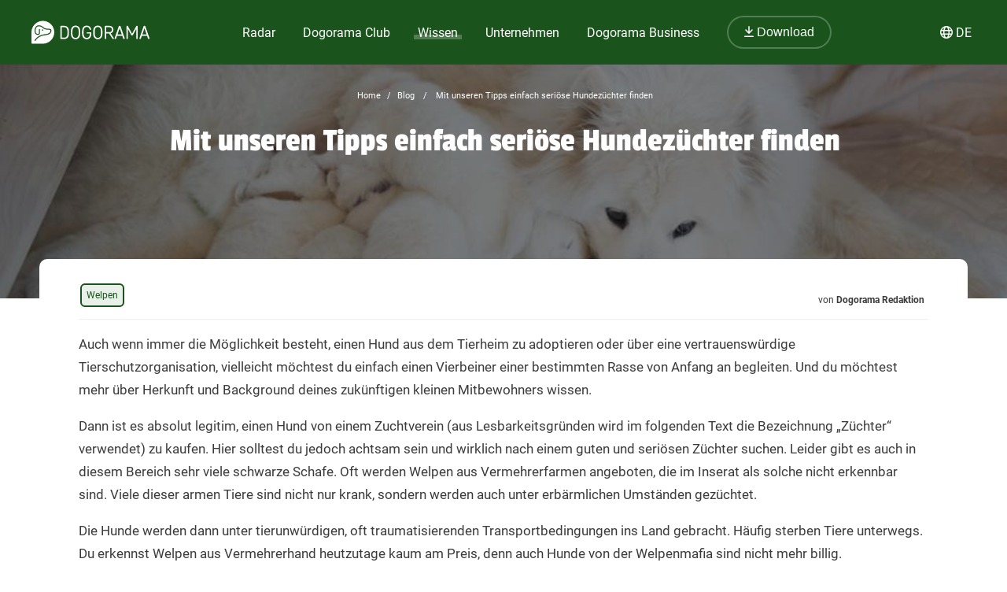

--- FILE ---
content_type: text/html; charset=utf-8
request_url: https://dogorama.app/de-ch/blog/mit-unseren-tipps-einfach-serio-se-hundezu-chter-finden/
body_size: 97190
content:


<!doctype html>

<html lang="de-ch">
	<head>
		<script src="https://cdn.jsdelivr.net/npm/jquery@3.6.0/dist/jquery.min.js" defer></script>
<script async src="https://kit.fontawesome.com/01dfeabcbd.js" crossorigin="anonymous"></script>

<script>
function defer(method) {
    if (window.jQuery) {
        method();
    } else {
        setTimeout(function() { defer(method) }, 50);
    }
}
</script>



<link rel="icon" href="/img/favicon.png" type="image/x-icon">
<meta name="viewport" content="width=device-width, initial-scale=1.0">
<meta name="theme-color" content="#1a531b">
<link rel="stylesheet" href="/assets/styles/main.css">

<meta property="article:publisher" content="https://www.facebook.com/dogoramaapp/" />
<meta property="article:author" content="https://www.facebook.com/dogoramaapp" />
<meta property="fb:app_id" content="335713447060028" />
<meta name="twitter:card" content="summary_large_image" />
<meta name="twitter:creator" content="@DogoramaApp" />
<meta name="twitter:site" content="@DogoramaApp" />

<!-- Custom page type specific Metas -->

    

    
    
   
    
        <title>Mit unseren Tipps einfach seriöse Hundezüchter finden | Dogorama Blog</title>
        <meta property="og:title" content="Mit unseren Tipps einfach seriöse Hundezüchter finden | Dogorama Blog">
        <meta property="twitter:title" content="Mit unseren Tipps einfach seriöse Hundezüchter finden | Dogorama Blog">
        
        <link rel="canonical" href="https://dogorama.app/de-ch/blog/mit-unseren-tipps-einfach-serio-se-hundezu-chter-finden/"/>
    
    <meta name="robots" content="max-image-preview:large">
    
    
        <meta name="robots" content="index, follow">
    

    
        <meta name="description" content="Auch wenn immer die Möglichkeit besteht, einen Hund aus dem Tierheim zu adoptieren oder über eine vertrauenswürdige Tierschutzorganisation, vielleicht...">
        <meta property="og:description" content="Auch wenn immer die Möglichkeit besteht, einen Hund aus dem Tierheim zu adoptieren oder über eine vertrauenswürdige Tierschutzorganisation, vielleicht...">
        <meta property="twitter:description" content="Auch wenn immer die Möglichkeit besteht, einen Hund aus dem Tierheim zu adoptieren oder über eine vertrauenswürdige Tierschutzorganisation, vielleicht...">
    

    
        <meta property="og:image" content="https://storage.dogorama-services.com/download/cache/media/blog_article_asset/4TenOPpeFP32XLki">
        <meta property="twitter:image" content="https://storage.dogorama-services.com/download/cache/media/blog_article_asset/4TenOPpeFP32XLki">
    

    
        <meta property="og:url" content="https://dogorama.app/de-ch/blog/mit-unseren-tipps-einfach-serio-se-hundezu-chter-finden/">
    
    
    <meta property="og:locale" content="de_CH">
    <meta property="og:type" content="article" />
    <meta property="og:site_name" content="Dogorama App" />

    	

<style>
	.cookie-wrapper {
		background: rgba(0,0,0,.6);
		display: flex;
		align-items: center;
   		justify-content: center;
		left: 0;
		position: fixed;
		height: 100%;
		top: 0;
		width: 100%;
		z-index: 999999;
	}
	.cookie-border {
		border-radius: 25px;
		box-shadow: 0 4px 8px rgba(0,0,0,.2);
		background: #017926;
	}
	.cookie-box {
		color: #fff;
		font-size: 14px;
		max-width: 375px;
		width: auto;
		z-index: 1000000;
		margin: 0;
    	padding: 15px;
		display: flex;
		flex-direction: column;
		align-items: center;
		text-align: center;
	}
	.cookie-box:before {
		background-image: url(/img/cookie_banner_dog_top.webp);
		margin-top: -97px;
		text-align: center;
		margin-bottom: 10px;
		display: inline-block;
		background-size: 150px 130px;
		width: 150px;
		height: 130px;
		content: ' ';
	}
	.cookie-box.hidden {
		display:none;
	}
	.cookie-box.cookie-preference {
		max-width: 960px;
	}
	.cookie-box.cookie-preference .container {
		overflow-y: auto;
	}
	.fc-consent-root .fc-faq-header .fc-faq-label {
		color: #3B3B3B;
	}
	.fc-consent-root a {
		color: #1a531b !important;
		text-decoration: underline !important;
	}
	.fc-consent-root .fc-dialog .fc-footer p {
		line-height: 21px !important;
	}
	.fc-button-label {
		background-color: #1a531b;
	}
	@media (min-width: 768px) {
		.cookie-box.cookie-preference {
			max-width: 720px;
		}
	}
	@media (min-width: 576px) {
		.cookie-box.cookie-preference {
			max-width: 540px;
		}
	}
	.cookie-box.cookie-preference .container .cookie-detail-preferences {
		display: flex;
		flex-direction: column;
		align-items: flex-start;
	}
	.cookie-box.cookie-preference .container .cookie-detail-preferences table {
		display: table;
		border-collapse: collapse;
		box-sizing: border-box;
		text-indent: initial;
		border-spacing: 2px;
		border-color: grey;
		text-align: left;
		margin: 10px 0;
	}
	.cookie-box.cookie-preference .container .cookie-detail-preferences table tr {
		border-bottom: 1px solid;
	}
	.cookie-box.cookie-preference .container .cookie-detail-preferences table tr th {
		width: 30%;
	}

	.cookie-headline {
		font-size: 1.625em;
	}
	.btn-accept-all-cookies {
		background: #fff;
    	border-radius: 4px;
    	color: #017926;
		font-family: inherit;
		font-size: 1.25em;
		padding: 0.75em 2em;
		cursor: pointer;
		align-self: stretch;
		margin: 10px 0;
	}
	.btn-accept-selected-cookies {
		background-color: #017926;
		color: #fff;
		font-size: 14px;
		margin: 10px 0 20px 0;
		cursor: pointer;	
	}
	.btn-manage,
	.legal,
	.legal a,
	.btn-back,
	.cookie-box a,
	.cookie-accordion-status-show,
	.cookie-accordion-status-hide {
		color: #aaa;
		cursor: pointer;
		font-size: 11px;
	}
	.checkboxes {
		display: flex;
    	flex-wrap: wrap;
		justify-content: space-around;
	}
	.checkboxes label:nth-child(3) {
		flex-basis: 33%;
	}
	._brlbs-checkbox {
		color: inherit;
		cursor: pointer;
		display: block;
		padding-left: 2em;
		position: relative;
		margin: 6px;
		padding-top: 4px;
	}
	._brlbs-checkbox input {
		position: absolute;
		opacity: 0;
		width: auto;
		z-index: -1;
	}
	._brlbs-checkbox input:disabled~._brlbs-checkbox-indicator {
		background-color: #e6e6e6;
		border-color: #e6e6e6;
	}
	._brlbs-checkbox input:checked:not(:disabled)~._brlbs-checkbox-indicator {
		background-color: #28a745;
		border-color: #28a745;
	}
	
	._brlbs-checkbox ._brlbs-checkbox-indicator {
		background-color: #fff;
		border-color: #a72828;
		border-radius: 4px;

		border-style: solid;
		border-width: 2px;
		padding: 0!important;
		position: absolute;
		left: 0;
		top: 0;
		height: 20px;
		width: 20px;
		transition: 0.25s;
	}
	._brlbs-checkbox input:checked~._brlbs-checkbox-indicator::after {
		opacity: 1;
	}
	._brlbs-checkbox ._brlbs-checkbox-indicator::after {
		content: "";
		border-style: solid;
		border-width: 0 2px 2px 0;
		border-radius: 1px;
		position: absolute;
		left: 5px;
		top: 1px;
		height: 11px;
		width: 6px;
		transform: rotate(45deg);
		opacity: 0;
	}
	.detail-buttons {
		margin: 20px 10px;
		display: flex;
		justify-content: space-between;
		align-content: center;
		align-items: center;
	}
	.detail-buttons .btn-accept-all-cookies {
		margin-right: 10px;
	}
	.cookie-accordion-status-show,
	.cookie-accordion-status-hide {
		align-self: center;
	}
</style>


	
		<!-- Google DSGVO Banner -->
		<script async src="https://pagead2.googlesyndication.com/pagead/js/adsbygoogle.js?client=ca-pub-3015300326157620" crossorigin="anonymous"></script>
	

	<script>	
	window.dataLayer = window.dataLayer || [];
	window.dataLayer.push({
		event: 'SEOCookieOptInGoogleAnalytics',
	});
	</script>

	<script>
		function addTagManager(consent) {
			let gtmScript = document.createElement('script');
			gtmScript.innerHTML = "(function(w,d,s,l,i){w[l]=w[l]||[];w[l].push({'gtm.start':" +
									"new Date().getTime(),event:'gtm.js'});var f=d.getElementsByTagName(s)[0]," +
								"j=d.createElement(s),dl=l!='dataLayer'?'&l='+l:'';j.async=true;j.src=" +
								"'https://www.googletagmanager.com/gtm.js?id='+i+dl;f.parentNode.insertBefore(j,f);" +
								"})(window,document,'script','dataLayer','GTM-5L4F5JK');";
			document.head.appendChild(gtmScript);

			let noScriptTag = document.createElement('noscript');
			noScriptTag.innerHTML = '<iframe src="https://www.googletagmanager.com/ns.html?id=GTM-5L4F5JK"' +
									' height="0" width="0" style="display:none;visibility:hidden"></iframe>';
			document.body.appendChild(noScriptTag);
        }
        
		function deleteCookie(name) {
			document.cookie = name + '=; Max-Age=0; path=/; domain=' + location.host;
        }

        function deleteAnalyticsCookies() {
            var analyticsCookies = ['_ga', '_gid', '_gat', '_gcl_au', 'AMP_TOKEN', '__utma', '__utmt', '__utmb', '__utmc', '__utmz', '__utmv', '__utmx', '__utmxx'];
            analyticsCookies.forEach(function(cookie) {
                deleteCookie(cookie);
            });
        }

		function checkConsent() {
			if (typeof window.__tcfapi === 'function') {
            	window.__tcfapi('addEventListener', 2, function(tcData, success) {
					if (success) {
						if (tcData.eventStatus === 'tcloaded' || tcData.eventStatus === 'useractioncomplete') {
							let hasConsent = tcData.purpose.consents['1']; // '1' steht für das Einwilligungsmerkmal
							if (hasConsent) {
								addTagManager()
							} else {
								deleteAnalyticsCookies();
							}
						}
					}
            	});
			} else {
				deleteAnalyticsCookies();
			}
		}

		// Initiale Überprüfung, wenn die Seite geladen wird
		window.addEventListener('load', function() {
			checkConsent();
		});
	</script>

	<!-- Google Ad Manager -->
	<script async src="https://securepubads.g.doubleclick.net/tag/js/gpt.js"></script>
	<script>
      window.googletag = window.googletag || { cmd: [] };

	  let adIDlist = {
		"Tests-Markenseite-Liste":[250, 360],
		"tests-detail-off-content-left":[160, 600],
		"tests-detail-off-content-right":[160, 600],
		"tests-detail-preisvergleich":[728, 90],
		"tests-detail-post-suggestions":[728, 90],
		"tests-detail-bewertung":[336, 280],
		"tests-detail-mobile-above-preisvergleich":[336, 280],
		"tests-detail-mobile-above-melden":[336, 280],
		"tests-detail-mobile-preisvergleich":[320, 50],
		"tests-detail-mobile-bewertung":[320, 50]
	  }
	  
      googletag.cmd.push(() => {
		let adIDs = Object.keys(adIDlist);
		adIDs.forEach(adID => {
			if ($(`#${adID}`).length) {
				googletag.defineSlot("/22797019667/" + adID, adIDlist[adID], adID).addService(googletag.pubads());
			}
		});
		
		googletag.pubads().collapseEmptyDivs();
    	googletag.enableServices();
      });
    </script>



		
		<script type="application/ld+json">
	[
		{
			"@context":"https://schema.org",
			"@type":"BreadcrumbList",
			"itemListElement":
			[
				{
					"@type":"ListItem",
					"position":1,
					"name":"Home",
					"item":"https://dogorama.app/de-ch/"
				},
				{
					"@type":"ListItem",
					"position":2,
					
						"name":"Blog",
						"item":"https://dogorama.app/de-ch/blog/"
					
				}
				
				
				
				
			]
		}
				
		
		
		
			,{
				"@context":"https://schema.org",
				"@type":"BlogPosting",
				"headline":  "Mit unseren Tipps einfach seriöse Hundezüchter finden",
				"image":  "https://storage.dogorama-services.com/download/cache/media/blog_article_asset/4TenOPpeFP32XLki",
				"genre":  "Blog", 
				"keywords":  "Welpen", 
				"wordcount":  "44",
				"url": "https://dogorama.app/de-ch/blog/mit-unseren-tipps-einfach-serio-se-hundezu-chter-finden/",
				"datePublished":  "Sun Sep 24 2023 09:30:00 GMT+0000 (Coordinated Universal Time)",
				"dateCreated":  "Wed Mar 15 2023 16:21:59 GMT+0000 (Coordinated Universal Time)",
				"description":  "Auch wenn immer die Möglichkeit besteht, einen Hund aus dem Tierheim zu adoptieren oder über eine vertrauenswürdige Tierschutzorganisation, vielleicht...",
				"articleBody":  "Auch wenn immer die Möglichkeit besteht, einen Hund aus dem Tierheim zu adoptieren oder über eine vertrauenswürdige Tierschutzorganisation, vielleicht möchtest du einfach einen Vierbeiner einer bestimmten Rasse von Anfang an begleiten. Und du möchtest mehr über Herkunft und Background deines zukünftigen kleinen Mitbewohners wissen."
				
					,"author": {
						"@type": "Person",
						"name":  "Dogorama Redaktion"
					}
				
			}
		
		
		
	]
</script>

		<style>
    /* banner */
    .heading_container {
        position: relative;
        height: auto;
        min-height: 300px;
    }
    .header-overlay {
        content: '';
        position: absolute;
        background-color: #0c0c0c;
        opacity: .5;
        transition: background 0.3s,border-radius 0.3s,opacity 0.3s;
        height: 100%;
        width: 100%;
        top: 0;
        left: 0;
    }
    #detail_heading_container {
        position: relative;
        z-index: 2;
        padding: 20px;
        text-align: center;
    }
    #detail_heading_container #detail_path_navigation a, #detail_heading_container #detail_path_navigation span {
        font-weight: 400;
        color: #fff;
        font-size: 11px;
    }
    #detail_heading_container h1 {
        margin-top: 10px;
        font-size: 42px;
        line-height: 52px;
        color: #fff;
        max-width: 1080px;
    }

    /* blog meta data */
    .blog-meta-data{
        width: 100%;
        border-bottom: 1px solid #efefef;
    }

    .blog-meta-data.less-space {
        padding: 10px 0px;
    }

    .tags {
        list-style: none;
        padding-left: 0px;
        margin-top: 0px;
    }

    .tags li {
        display: inline;
        padding: 6px;
        border-radius: 6px;
        border: 2px solid #1a531b;
        background-color: rgba(37,109,39,0.1);
        color: #1a531b;
        font-size: 12px;
        margin: 5px 2px;
        white-space: nowrap;
    }

    .tags li:hover {
        background-color: rgba(37,109,39,0.25);
    }

    .tags li.advert {
        color: #999;
        border: none;
        background-color: transparent;
    }

    .author {
        font-size: 12px;
        color: #999;
        padding: 0px 5px 5px;
        float: right;
    }

    .author span {
        font-weight: bold;
    }

    .blog-meta-data.less-space .author {
        margin-top: -25px;
    }

    /* content */

    #detail_container {
        z-index: 10;
        box-shadow: none;
        padding-top: 30px;
        font-size: 17px;
        line-height: 1.75;
        color: #3B3B3B;
    }
    #detail_container h2 {
        margin-top: 30px;
    }
    #detail_container p {
        color: #3B3B3B;
    }
    #detail_container p a {
        background-color: #017926;
        color: #F9F9F9;
        padding: 4px 5px 3px;
        text-decoration: underline;
        border-radius: 3px;
        margin-left: 3px;
        margin-right: 3px;
    }
    #detail_container .elementor-widget-theme-post-excerpt, .excerpt {
        margin-bottom: 30px;
        font-style: italic;
    }
    #detail_container .elementor-widget-share-buttons .elementor-grid {
        display: flex;
        flex-direction: row;
        justify-content: space-around;
        padding: 0px 0px 30px;
        font-size: 14px;
    }
    .elementor-widget-table-of-contents, .toc {
        background-color: #d2e1d3;
        border-radius: 10px;
        padding: 30px 40px 30px 80px;
        color: #1a531b;
        margin: 50px;
    }
    .elementor-toc__header-title, .toc h3, .toc .toc-headline {
        font-family: "Passion One",sans-serif;;
        font-weight: 400;
        color: #1a531b;
        font-size: 21px;
        line-height: 27px;
        margin-bottom: 30px;
    }
    .elementor-toc__body li, .toc li {
        margin: 10px 0px;
    }
    #detail_container img {
        margin-left: auto;
        margin-right: auto;
        border-radius: 6px;
        max-width: 100%;
        height: auto;
    }

    figcaption, .caption {
        font-size: 14px;
        margin: auto;
        text-align: center;
        padding: 10px 0px;
    }

    hr {
        border: 1px solid #efefef;
    }

    a.appointment_button {
        border-radius: 5px !important;
        padding: 10px 40px !important;
        font-size: 18px;
        text-align: center;
        transition: all .3s ease;
        background-color: #1a531b !important;
        border: 3px solid #1a531b !important;
        color: #fff;
        cursor: pointer;
        text-decoration: none !important;
    }

    a.appointment_button.sec-btn {
        background-color: #fff !important;
        border: 3px solid #1a531b !important;
        color: #1a531b;
    }

    /* compare-box content */

    .compare-box-item-list {
        display: flex;
        flex-direction: row;
        gap: 20px;
        justify-content: start;
        align-items: center;
        /*flex-wrap: wrap;*/
        overflow-x: scroll;
        padding: 20px;
    }

    .compare-box-item {
        align-self: stretch;
        box-shadow: 0px 0px 6px rgba(0,0,0,0.12);
        border-radius: 10px;
        color: #3B3B3B;
        font-weight: normal !important;
        min-width: 310px;
        /*flex-basis: calc(33% - 10px);*/
    }

    .compare-box-item .title {
        font-size: 16px;
        font-weight: bold;
        line-height: 21px;
        border-bottom: 1px solid #efefef;
        font-weight: bold;
        padding: 15px 20px;
        text-align: center;
        align-items: center;
        gap: 5px;
    }

    .compare-box-item .title .title-rating {
        width: 40%;
        font-size: 14px;
        line-height: 18px;
        text-align: right;
    }

    .compare-box-item .title .title-rating .inner-title {
        color: #333;
        font-size: 11px;
        line-height: 12px;
    }

    .compare-box-item .compare-box-element {
        display: flex;
        border-bottom: 1px solid #efefef;
        padding: 10px 20px 15px;
        font-size: 14px;
        line-height: 21px;
        justify-content: space-between;
        align-content: start;
        align-items: center;
    }

    .compare-box-item .compare-box-element.full-width {
        flex-basis: 100%;
        flex-direction: column;
        text-align: left;
    }

    .compare-box-item .compare-box-element.full-width strong, .compare-box-item .compare-box-element.full-width span {
        width: 100%;
    }

    .compare-box-item .compare-box-element .inner-title {
        position: relative;
        /*padding-bottom: 5px;*/
        
        width: 100%;
        display: block;
        line-height: 17px;
        font-size: 14px;
        color: #757575;
    }

    .compare-box-item .compare-box-element .inner-title {
        width: 50%;
        padding-right: 10px;
    }

    .compare-box-item .highlighted, table td p.highlighted {
        color: #fff !important;
        padding: 3px 5px;
        border-radius: 3px;
        font-size: 14px;
    }

    table td p.highlighted {
        margin: 0px;
    }

    .compare-box-item .highlighted.green, table td p.highlighted.green {
        background-color: #3DC466;
    }

    .compare-box-item .highlighted.orange, table td p.highlighted.orange {
        background-color: #F8C721;
    }

    .compare-box-item .highlighted.red, table td p.highlighted.red {
        background-color: #C4473D;
    }

    .compare-box-item .highlighted.red-dark, table td p.highlighted.red-dark {
        background-color: #690000;
    }

    .compare-box-item .compare-box-element ul {
        text-align: left;
        padding-left: 15px;
    }

    .compare-box-element button, .compare-box-element a.appointment_button {
        padding: 10px 5px !important;
        display: block;
        font-size: 16px !important;
    }

    .collapsable .inner-title {
        display: flex !important;
        justify-content: space-between;
        width: 100% !important;
        cursor: pointer;
    }

    .collapsable .inner-title .show-more-icon {
        text-align: right;
    }

    .collapsable .inner-title.active .show-more-icon {
        transform: scaleY(-1);
    }

    .collapsable .show-more-content {
        display: none;
        padding-top: 10px;
    }

    /* tooltip */

	.tooltip {
		position: absolute;
		right: 3px;
		top: 0px
	}

	.tooltip span.tooltip-info, .collapsable span.show-more-icon {
		font-size: 18px;
		cursor: pointer;
        font-family:"Font Awesome 6 Pro";
        font-weight: bold;
        font-size: 14px;
        display: block;
	}

	.tooltip .tooltip-content {
		display: none;
		position: absolute;
		background-color: #3B3B3B;
		color: #fff;
		border-radius: 6px;
		padding: 10px;
		z-index: 1;
		min-width: 200px;
		left: -100px;
		top: 25px;
		font-size: 11px;
		line-height: 20px;
  		font-weight: normal;
		font-family: 'Roboto', sans-serif;
		font-weight: normal;
	}

	.tooltip .tooltip-content a {
		color: #fff !important;
		text-decoration: underline;
		display: inline;
	}



    /* for better position of anchor links */ 
    .anchor {
        visibility: hidden;
        height: 0px !important;
        position: absolute;
        margin: -100px;
    }

    .yt iframe {
        width: 100%;
        aspect-ratio: 16/9;
        height: auto;
    }

    /* accordion */
    .elementor-widget-table-of-contents, .toc, #toc .accordion-content ol {
        background-color: #d2e1d3;
        border-radius: 10px;
        padding: 30px 40px 30px 80px;
        color: #1a531b;
        margin: 50px;
    }
    #toc .accordion-content {
        padding: 0px;
        box-shadow: none;
    }
    #toc .accordion-content ol {
        margin: 0px;
    }
    .elementor-toc__header-title, .toc h3, .toc .toc-headline, #toc .accordion-content .toc-headline {
        font-family: "Passion One",sans-serif;;
        font-weight: 400;
        color: #1a531b;
        font-size: 21px;
        line-height: 27px;
        margin-bottom: 30px;
    }
    .elementor-toc__body li, .toc li, #toc .accordion-content ol li {
        margin: 10px 0px;
    }
    
    .accordion-title {
        background-color: #D2E1D3;
        cursor: pointer;
        padding: 10px 18px;
        border: none;
        text-align: left;
        outline: none;
        font-size: 15px;
        transition: 0.4s;
        margin-bottom: 10px;
        margin-top: 0px !important;
        z-index: 2;
        border-radius: 10px;
        color: #1a531b;
        display: inline-block;
        font-size: 21px;
        font-weight: 400 !important;
        width: calc(100% - 36px);
    }

    .accordion-title:after {
        content: '\2303';
        color: #017926;
        font-weight: bold;
        float: right;
        margin-left: 5px;
        transform: rotate(180deg);
        transition: 0.4s;
    }

    .accordion-content {
        padding: 0 18px;
        background-color: white;
        max-height: 0;
        overflow: hidden;
        transition: max-height 0.2s ease-out;
        box-shadow: 0px 3px 6px rgba(0,0,0,0.16);
        margin-top: -20px;
        margin-bottom: 20px;
        z-index: 1;
        font-size: 14px;
        line-height: 25px;
        border-radius: 0px 0px 10px 10px;
    }

    .accordion-title.active, .accordion-title:hover {
        background-color: #D2E1D3;
    }

    .accordion-title.active {
        border-radius: 10px 10px 0px 0px;
    }

    .accordion-title.active h3, .accordion-title:hover h3 {
        color: #017926;
    }
    
    .accordion-title.active:after {
        margin-top: 5px;
        transform: rotate(0deg);
    }

    /* Table */

    .wp-block-table {
        margin: 0px;
    }

    table {
        border-collapse: collapse;
        margin: 25px 0;
        font-size: 0.9em;
        font-family: sans-serif;
        min-width: 400px;
        width: 100%;
        box-shadow: 0 0 3px rgba(0, 0, 0, 0.1);
    }

    thead tr {
        background-color: #539548;
        color: #ffffff;
        text-align: left;
    }

    table th,
    table td {
        padding: 12px 15px;
    }

    table th.orange,
    table td.orange {
        background-color: #FDFAEC;
    }

    table tbody tr {
        border-bottom: 1px solid #dddddd;
    }

    table tbody tr:nth-of-type(even) {
        background-color: #f3f3f3;
    }

    table tbody tr:last-of-type {
        border-bottom: 2px solid #539548;
    }

    table .table-category {
        text-align: center;
        line-height: 21px;
        font-size: 14px;
        padding: 5px;
        font-style: italic;
        font-weight: bold;
    }

    .post-suggestions {
        border-top: 1px solid #efefef;
    }

    /* Forum Banner */

    .forum-banner {
        margin-top: 30px;
        padding: 30px 20px 60px;
        width: calc(100%-40px);
        text-align: center;
        margin-bottom: 30px;
        border-radius: 10px;
        color: #fff;
    }

    .forum-banner.left {
        text-align: left;
    }

    .two-columns-content {
        display: flex;
        flex-direction: row;
        gap: 20px;
        align-items: center;
    }

    .background-banner {
        margin-top: 30px;
        padding: 15px 20px;
        width: calc(100%-40px);
        margin-bottom: 30px;
        border-radius: 10px;
    }

    /* reviews */
    .review-item {
        display: flex;
        flex-direction: row;
        gap: 20px;
        margin-bottom: 30px;
    }

    .review-content {
        width: 100%;
        display: flex;
        justify-content: space-between;
        gap: 20px;
    }

    .review-content .content-text {
        margin-bottom: 10px;
        padding-left: 30px;
    }

    .review-content .content-text::before {
        content: '"';
        font-family: "Passion One",sans-serif;
        font-size: 90px;
        line-height: 0px;
        position: absolute;
        margin-top: 35px;
        color: #D2E1D3;
        z-index: -1;
        width: 40px;
        display: inline-block;
        margin-left: -32px;
    }

    .review-content .read-more {
        display: none;
    }

    .review-content .read-more-button, .review-content .read-less-button {
        padding: 2px 10px !important;
        margin-left: 5px;
    }

    .review-author {
        font-style: italic;
        font-size: 12px;
        color: #757575;
        padding-left: 30px;
        display: flex;
        justify-content: space-between;
        gap: 10px;
    }

    .review-item .rating, .review-item .review-image {
        min-width: 30%;
        cursor: pointer;
    }

    .review-item .review-image.no-image {
        min-width: 10%;
    }

    .review-image .image {
        max-height: 150px;
        overflow: hidden;
        border-radius: 10px;
        margin-top: 0px;
        box-shadow: 0px 3px 3px rgba(0,0,0,0.3);
    }

    /* Popup */
    .popup {
        display: none;
        position: fixed;
        z-index: 10;
        padding-top: 90px;
        left: 0;
        top: 0;
        width: 100%;
        height: 100%;
        overflow: auto;
        background-color: rgb(0,0,0);
        background-color: rgba(0,0,0,0.4);
    }

    /* Modal Content */
    .popup-content {
        position: relative;
        background-color: #fefefe;
        margin: auto;
        padding: 0;
        max-width: 450px;
        width: 80%;
        box-shadow: 0 4px 8px 0 rgba(0,0,0,0.2),0 6px 20px 0 rgba(0,0,0,0.19);
        -webkit-animation-name: animatetop;
        -webkit-animation-duration: 0.4s;
        animation-name: animatetop;
        animation-duration: 0.4s;
        padding: 10px 20px;
        border-radius: 10px;
    }

    .popup-content img {
        width: 100%;
        margin: auto;
    }

    .popup-header .close {
        float: right;
        margin-top: -10px;
    }

    .mobile {
        display: none !important;
    }

    .slider .slick-prev:before,
    .slider .slick-next:before
    {
        opacity: 1;
        color: #1a531b;
    }

    .slider .slick-slide {
        border-radius: 10px;
        box-shadow: 0px 1px 3px rgba(0,0,0,0.3);
        cursor: pointer;
    }

    .slider img {
        margin: 5px !important;
        box-shadow: 0px 0px 6px rgba(0,0,0,0.12);
    }

    /* adventskalender */

    .adventskalender #detail_container {
        position: relative;
    }

    .win-badge {
        position: absolute;
        right: 30px;
        background-color: #f3b04c;
        top: -80px;
        border-radius: 50%;
        height: 100px;
        width: 100px;
        font-family: "Passion One",sans-serif;
        color: #3b3b3b;
        font-size: 36px;
        line-height: 100px;
        text-align: center;
        rotate: 15deg;
    }

    .logo {
        background-color: #FCF5D9;
        padding: 20px;
        border-radius: 10px;
        margin: 20px 0px;
    }

    #join-hint {
        background-color: rgba(255, 255, 255, 0.8);
        padding: 10px;
        border-radius: 6px;
        color: #000;
        font-size: 14px;
    }

    .join-button-container {
        position: fixed !important;
        width: 100%;
        z-index: 3;
        bottom: 0px;
        max-width: 100%;
        left: 0px;
        right: 0px;
        padding: 20px;
        background-color: #017926;
    }

    .join-button-container p {
        margin-top: 0px;
        font-size: 18px;
        margin-bottom: 15px;
    }

    #ig-link-container {
        border: 3px dotted cadetblue;
        background-color: #fff;
        padding: 0px 20px 20px;
        border-radius: 10px;
    }

    button.ig-link {
        background-image: linear-gradient(to left top, rgb(131, 58, 180), rgb(253, 29, 29), rgb(252, 176, 69));
        border: none;
    }

    #adventskalenderJoin p.big-text {
        font-size: 26px;
        font-weight: bold;
    }

    #adventskalenderJoin p.small-text {
        font-weight: bold;
    }

    #adventskalenderJoin h4 {
        line-height: 26px;
    }

    #adventskalenderJoin hr {
        margin-top: 15px;
        margin-bottom: 25px;
        border: 1px solid #539548;
    }

    #adventskalenderJoin h3 {
        font-size: 16px;
        line-height: 22px;
        font-family: 'Roboto', sans-serif;
    }

    #adventskalenderJoin .error-message {
        color: #F16846;
    }

    @media screen and (max-width:1026px) {
        .author {
            float: none;
        }

        .not-mobile {
            display: block !important;
        }
    }

    @media screen and (max-width:767px) {

        .adoption .heading_container {
            min-height: 200px;
        }

        #detail_heading_container {
            padding-bottom: 40px;
        }

        #detail_heading_container h1 {
            font-size: 30px;
            line-height: 34px;
        }

        #detail_container {
            padding-top: 10px;
        }

        .blog-meta-data .tags {
            display: flex;
            margin-left: -30px;
            width: 100%;
            padding-left: 30px;
            overflow-x: scroll;
            padding-right: 30px;
            margin-bottom: 10px;
            flex-direction: row;
            align-content: center;
            align-items: baseline;
            margin-top: -5px;
            padding-top: 5px;
            flex-direction: row;
            flex-wrap: nowrap !important;
            margin-bottom: 10px;
        }

        .blog-meta-data.less-space {
            padding: 0px;
        }

        .blog-meta-data.less-space .author {
            margin-top: 0px;
        }
        
        .elementor-widget-table-of-contents, .toc, #toc .accordion-content ol {
            margin: 30px 0px;
            padding: 20px 10px;
        }

        .post-suggestions .post-items {
            flex-direction: column;
        }

        #table-container {
            overflow-x: scroll;
            width: 100%;
            margin-left: -30px;
            padding-left: 30px;
            padding-right: 30px;
            margin-bottom: 10px;
        }

        table {
            min-width: 100%;
            table-layout: auto !important;
        }

        table th {}

        figure.image {
            margin: 0px;
        }

        .two-columns-content {
            flex-direction: column;
            gap: 5px;
        }

        .review-item {
            padding-bottom: 10px;
            border-bottom: 1px solid #efefef;
            flex-direction: column;
        }

        .review-content {
            flex-direction: column;
        }

        .review-author {
            gap: 10px;
            flex-direction: column;
        }

        iframe {
            max-width: 100%;
        }

        .compare-box-item-list {
            padding: 10px;
            flex-wrap: wrap;
            overflow-x: auto;
        }

        .compare-box-item {
            /*flex-basis: 90%;*/
            min-width: 100%;
        }

        .tooltip .tooltip-content {
            border-radius: 6px;
            min-width: 200px;
            left: -100px;
        }

        .not-mobile {
            display: none !important;
        }

        .mobile {
            display: block !important;
        }

        .back.full-width {
            width: calc(100% + 20px);
            margin-left: -30px;
            border-radius: 0px;
        }

        /* adventskalender */

        .win-badge {
            top: -60px;
        }

        .join-button-container {
            width: calc(100% - 40px);
        }

        .join-button-container p {
            font-size: 14px;
            line-height: 20px;
            margin-top: 0px;
            margin-bottom: 10px;
        }

        .join-button-container .orange-btn {
            border: none;
            font-size: 14px;
        }

        .adventskalender .checkbox {
            padding-left: 60px;
        }
    }
</style>

		<!-- Add the slick-theme.css if you want default styling -->
		<link rel="stylesheet" type="text/css" href="https://cdn.jsdelivr.net/gh/kenwheeler/slick@1.8.1/slick/slick.css"/>
		<link rel="stylesheet" type="text/css" href="https://cdn.jsdelivr.net/gh/kenwheeler/slick@1.8.1/slick/slick-theme.css"/>

	</head>
	<body>
		<style>
    /* Navbar */
	header {
		height: 80px;
		margin-bottom: -1px;
	}
	.nav {
		/*align-self: flex-end;*/
		justify-content: space-between;
		align-items: center;
		width: fit-content;
		height: fit-content;
		height: 100%;
		display: flex;
		padding-right: 20px;
	}
	.nav a, .nav span {
		text-decoration: none;
		color: #ffffff;
	}
	.nav span {
		cursor: pointer;
	}
	.navbar {
		display: flex;
		flex-direction: column;
		justify-content: center;
		background-color: #1a531b;
		color: #ffffff;
		width: calc(100% - 40px);
		margin: 0%;
		padding: 20px;
		position: fixed;
		top:0;
		z-index: 99;
	}

	.nav-item button {
		border-radius: 25px;
		font-size: 18px;
		padding: 10px 30px;
		border: 2px solid rgba(210,225,211,0.3);
		background-color: #1a531b !important;
	}

	.nav-item button:hover {
		border-color: rgba(210,225,211,0.5) !important;
	}

	#navbar_content {
		margin-left: auto;
		margin-right: auto;
		width: 100%;
		justify-content: space-between;
		max-width: 1920px;
		display: flex;
		box-sizing: border-box;
		align-items: center;
	}

	.nav-item {
		font-size: 21px;
		position: relative;
		margin-right: 90px;
	}

	.nav-item:last-child {
		margin-right: 0px;
	}

	.nav-item > a, .nav-item > span {
		padding: 0px 5px 2px 5px;
		transition: all 0.3s ease;
	}

	.nav-item.active > a, .nav-item:hover > a, .nav-item.active > span  {
		background: linear-gradient(0deg, rgba(1, 121, 38, 0) 0%, rgba(210,225,211,0) 16%, rgba(210,225,211,0.3) 16%, rgba(210,225,211,0.3) 41%, rgba(210,225,211,0) 41%);
	}

	.nav-item:hover > a.no-underline {
		background: none !important;
	}

	/* Sub menu */
	.sub-menu {
		background-color: #fff;
		box-shadow: 0px 3px 6px rgba(0,0,0,0.16);
		border-radius: 0px 6px 6px 6px;
		padding: 20px;
		min-width: 150px;
		position: absolute;
		margin-top: -3px;
		display: none;
	}

	.sub-menu .sub-menu-title {
		font-size: 14px;
		padding-top: 5px;
		border-top: 1px solid #cccccc;
		color: #666666;
		width: 100%;
		display: block;
		margin-top: 10px;
	}

	.sub-menu ul {
		margin: 0px;
		padding: 0px 50px 0px 0px;
	}

	.sub-menu ul li {
		list-style: none;
	}

	.sub-menu ul ul li {
		padding-left: 15px;
		list-style: disclosure-closed;
	}

	.sub-menu ul ul li a::marker {
		color: #D2E1D3;
	}

	.sub-menu ul ul li a {
		display: list-item;
	}

	.sub-menu li a {
		color: #017926 !important;
		font-size: 15px;
		padding: 5px 0px;
		display: block;
		white-space: nowrap;
		display: inline-flex;
	}

	.sub-menu ul li.active > a, .sub-menu ul li:hover > a {
		background: linear-gradient(0deg, rgba(1, 121, 38, 0) 0%, rgba(255, 0, 255, 0) 25%, #D2E1D3 25%, #D2E1D3 41%, rgba(1, 121, 38, 0) 41%);
		padding-bottom: 2px;
		margin-bottom: 3px;
	}

	.sub-menu#sub-menu-language {
		right: 0;
		min-width: 50px;
		border-radius: 6px 0px 6px 6px;
	}

	.sub-menu#sub-menu-language ul {
		padding: 0px;
	}

	#language-switcher.nav-item {
		cursor: pointer;
	}

	@media screen and (max-width:1600px) {
		.nav-item {
  			margin-right: 50px;
		}
    }
    

    @media screen and (max-width:1400px) {
		.nav-item {
  			margin-right: 25px;
			font-size: 16px;
		}

		.nav-item button {
			font-size: 16px;
			padding: 10px 20px;
		}
    }

	@media screen and (max-width:1023px) {
		.navbar.mobile-open {
			background-color: #1a531b !important;
		}

		.mobile-open .logobox {
			padding-left: 25px;
		}

		.logobox img {
			width: 120px;
			height: auto;
			margin-top: 5px;
		}

		#burgermenu, #download {
			background-color: transparent;
			border: none;
			padding: 10px 0px;
			font-weight: 400;
			width: auto;
			color: #ffffff !important;
		}
		#download a {
			color: #ffffff;
			font-size: 15px;
		}
		#burgermenu {
			font-size: 20px;
			z-index: 200;
			background-color: #1a531b;
			color: #ffffff !important;
			transition: none;
		}
		#download i {
			margin-right: 10px;
			font-size: 20px;
		}
		.nav {
			display: none;
			position: absolute;
			background-color: #1a531b;
			top: 0;
			left: 0;
			right: 0;
			bottom: 0;
			width: 100%;
			min-height: calc(100vh - 150px);
			padding-bottom: 150px;
			z-index: -1;
			overflow: scroll;
			margin-top: 80px;
		}

		.nav-item {
			margin: 20px 20px 0px 20px;
		}

		.nav-item.active > a, .nav-item:hover > a, .nav-item.active > span, .nav-item:hover > span {
			background: none;
			background-color: #539548;
		}

		.nav-item > a, .nav-item > span {
			background-color: #539548 !important;
			border-radius: 20px;
			padding: 5px 30px;
			display: flex;
			font-size: 21px;
			letter-spacing: 1px;
		}

		.nav-item > a i, .nav-item > span i {
			padding-right: 15px;
			line-height: 28px;
		}

		.sub-menu {
			display: block;
			background-color: transparent;
			padding: 20px 30px;
			min-width: 150px;
			box-shadow: none;
			border-radius: 0px;
			position: relative;
			padding-bottom: 0px;
		}

		.sub-menu .sub-menu-title {
			color: #D2E1D3;
			border-color: #D2E1D3;
		}

		.sub-menu ul {
			padding: 0px;
		}

		.sub-menu li {
			width: 100%;
		}

		.sub-menu li a {
			color: #fff !important;
			font-size: 18px;
			width: 100%;
			align-items: center;
			gap: 10px;
		}

		.sub-menu ul li:hover > a {
			background: none;
		}

		.sub-menu ul li.active > a {
			background: linear-gradient(0deg, rgba(1, 121, 38, 0) 0%, rgba(255, 0, 255, 0) 25%, #539548 25%, #539548 41%, rgba(1, 121, 38, 0) 41%);
			width: auto;
		}

		.sub-menu ul ul li {
			list-style: none;
			padding-left: 0px;
		}

		.fixed-position {
			overflow: hidden;
		}

		#language-switcher-mobile {
			width: auto;
			font-size: 15px;
		}

		.sub-menu#sub-menu-language-mobile {
			position: absolute;
			background-color: #fff;
			top: 75px;
			right: 0px;
			padding: 10px 20px;
			border-radius: 0px 0px 0px 20px;
			box-shadow: 0px 0px 6px rgba(0,0,0,0.24);
			display: none;
		}

		#sub-menu-language-mobile ul li a {
			color: #017926 !important;
			font-size: 15px;
			cursor: pointer;
		}

		#sub-menu-language-mobile ul li.active > a {
			background: linear-gradient(0deg, rgba(1, 121, 38, 0) 0%, rgba(255, 0, 255, 0) 25%, #D2E1D3 25%, #D2E1D3 41%, rgba(1, 121, 38, 0) 41%);
		}
	}

    @media only screen and (max-device-width: 767px) {
        
    }

    @media screen and (max-width:767px) {
		header {
			z-index: 1000;
			position: relative;
			height: 70px;
		}

		header hr.dogorama-green-light {
			border: 1px solid #539548;
		}

		.nav {
			margin-top: 70px;
		}

		.navbar {
			padding: 13px 20px;
		}

		.mobile-buttons {
			display: flex;
			flex-direction: row;
			gap: 10px;
		}

		.mobile-buttons button span {
			display: none;
		}
    }

</style>

<script type="text/javascript">

	window.addEventListener('resize',function(){
		if(window.innerWidth >= 1023){
			document.getElementsByClassName('nav')[0].style.display = 'flex';
		}else{
			document.getElementsByClassName('nav')[0].style.display = 'none';
			document.getElementById("burgermenu").innerHTML = "<i class='fa-solid fa-bars'></i>";
			document.getElementsByClassName('navbar')[0].classList.remove("mobile-open");
			document.getElementsByTagName('body')[0].classList.remove("fixed-position");
		}
	})

	/** Fontawesome async **/
	//<![CDATA[ 
	function loadCSS(e, t, n) { 
		"use strict"; 
		var i = window.document.createElement("link"); 
		var o = t || window.document.getElementsByTagName("script")[0]; 
		i.rel = "stylesheet"; 
		i.href = e; i.media = "only x"; 
		o.parentNode.insertBefore(i, o); 
		setTimeout(function () { 
			i.media = n || "all" }) 
		}
		loadCSS("/assets/styles/fontawesome.justusedicons.min.css"); // use all.min.css from subsetter
	//]]> 

	/* submenu */
	function toggleSubmenu(id, visibility){
		var submenu = document.getElementById('sub-menu-' + id);
		if(visibility == 'show') {
			submenu.style.display = 'flex'
		} else {
			submenu.style.display = 'none'
		}
	}

	function toggleLanguageSwitcherMobile(){
		let languageSwitcher = $('.sub-menu#sub-menu-language-mobile')
		languageSwitcher.toggle()
	}

	function toggleMobilemenu() {
		var navbar = document.getElementsByClassName('navbar')[0];
		var navmenu = document.getElementsByClassName('nav')[0];
		if(navmenu.style.display == 'none' || navmenu.style.display == '' ) {
			navmenu.style.display = 'block';
			document.getElementById("burgermenu").innerHTML = "<i class='fa-solid fa-xmark'></i>";
			navbar.classList.add("mobile-open");
			document.getElementsByTagName('body')[0].classList.add("fixed-position");
		} else {
			navmenu.style.display = 'none';
			document.getElementById("burgermenu").innerHTML = "<i class='fa-solid fa-bars'></i>";
			navbar.classList.remove("mobile-open");
			document.getElementsByTagName('body')[0].classList.remove("fixed-position");
		}
	}

	/* Language switcher, open current page in selected language */
	function changeLanguage(lang) {
		var currentUrl = window.location.href
		// let langString = currentUrl.split('/').slice(4, 5).join('/')
		var newUrl = currentUrl.replace(/\/(de-de|de-at|de-ch|en-gb)\//, lang)
		window.location = newUrl
	}
</script>

<header class="">
	

	<div class="navbar">
		<div id="navbar_content">
			<button class="mobile" id="burgermenu" name="burgermenu" aria-label="burgermenu" onclick="toggleMobilemenu()"><i class="fa-solid fa-bars"></i></button>
			<div class="logobox">
				
					<a href="/de-ch/" aria-label="dogorama-logo"><img alt="Dogorama-Logo" width="150" height="30" src="/img/logo/logo_dogorama-white.svg" alt="Dogorama"></a>
				
			</div>
			<div class="nav" role="navigation" aria-label="Main">
				<div class="nav-item " onmouseover="toggleSubmenu('radar', 'show')" onmouseout="toggleSubmenu('radar', 'hide')">
					<a href="/de-ch/hunderadar/"><i class="fa-regular fa-radar mobile"></i> Radar</a>
					<div id="sub-menu-radar" class="sub-menu" role="navigation" aria-label="Sub-Navigation Radar">
						<ul>
							<li  ><a href="/de-ch/giftkoeder/">Giftköder</a></li>
							<li  ><a href="/de-ch/auslaufgebiete/">Auslaufgebiete</a></li>
							<li  ><a href="/de-ch/treffen/">Hundetreffen</a></li>
							<li  ><a href="/de-ch/suchmeldungen/" >Hund vermisst</a></li>
							<li  ><a href="/de-ch/gruppen/" >Gruppen</a></li>
							<li  ><a href="/de-ch/wettbewerbe/" >Wettbewerbe</a></li>
							<li  ><a href="/de-ch/staedte/" >Deine Stadt mit Hund</a></li>
						</ul>
					</div>
				</div>
				
				<div class="nav-item " onmouseover="toggleSubmenu('club', 'show')" onmouseout="toggleSubmenu('club', 'hide')">
					<a href="/de-ch/club/"><i class="fa-regular fa-paw mobile"></i> Dogorama Club</a>
					<div id="sub-menu-club" class="sub-menu" role="navigation" aria-label="Sub-Navigation Dogorama Club">
						<ul>
							<li  ><a href="/de-ch/club/">Dogorama Club</a></li>
							<li  ><a href="/de-ch/club/akademie/">Dogorama Akademie</a></li>
							<li  ><a href="/de-ch/wissenswoche/">Dogorama Wissenswoche</a></li>
							<li ><a href="/de-ch/versicherungen/">Dogorama Hunde-Versicherungen</a></li>
						</ul>
					</div>
				</div>
				
				<div class="nav-item active" onmouseover="toggleSubmenu('wissen', 'show')" onmouseout="toggleSubmenu('wissen', 'hide')">
					<span><i class="fa-regular fa-graduation-cap mobile"></i> Wissen</span>
					<div id="sub-menu-wissen" class="sub-menu" role="navigation" aria-label="Sub-Navigation Wissen">
						<ul>
							<li  ><a href="/de-ch/forum/">Forum</a></li>
							<li class="active" ><a href="/de-ch/blog/">Blog</a></li>
							<li  ><a href="/de-ch/hundefuehrerschein/">Hundeführerschein</a></li>
							<ul>
								<span class="sub-menu-title">Dogorama Testberichte</span>
								<li  ><a href="/de-ch/tests/hundefutter/">Hundefutter Tests</a></li>
								<li><a href="/de-ch/tests/hundezubehoer/">Hundezubehör Tests</a></li>
							</ul>
						</ul>
					</div>
				</div>
				<div class="nav-item " onmouseover="toggleSubmenu('unternehmen', 'show')" onmouseout="toggleSubmenu('unternehmen', 'hide')">
					<span><i class="fa-regular fa-shopping-bag mobile"></i> Unternehmen</span>
					<div id="sub-menu-unternehmen" class="sub-menu sub-menu-double" role="navigation" aria-label="Sub-Navigation Unternehmen">
						<ul class="sub-menu-half">
							
								<li  ><a href="/de-ch/hundeschulen/" >
									
										Hundeschulen
									
								</a></li>
							
								<li  ><a href="/de-ch/tieraerzte/" >
									
										Tierärzte
									
								</a></li>
							
								<li  ><a href="/de-ch/hundeshops/" >
									
										Hundeshops
									
								</a></li>
							
								<li  ><a href="/de-ch/medizinische-dienstleistungen/" >
									
										Medizinische Dienstleistungen
									
								</a></li>
							
								<li  ><a href="/de-ch/ernaehrungsberater/" >
									
										Ernährungsberater
									
								</a></li>
							
								<li  ><a href="/de-ch/hundefriseure/" >
									
										Hundefriseure
									
								</a></li>
							
						</ul>
						<ul class="sub-menu-half">
							
								<li  ><a href="/de-ch/hundepensionen/" >
									
										Hundepensionen
									
								</a></li>
							
								<li  ><a href="/de-ch/gassi-service/" >
									
										Gassi-Services
									
								</a></li>
							
								<li  ><a href="/de-ch/tierfotografie/" >
									
										Tierfotografen
									
								</a></li>
							
								<li  ><a href="/de-ch/tierheime/" >
									
										Tierheime
									
								</a></li>
							
								<li  ><a href="/de-ch/tierbestatter/" >
									
										Tierbestatter
									
								</a></li>
							
								<li  ><a href="/de-ch/weitere-unternehmen/" >
									
										Weitere Unternehmen
									
								</a></li>
							
						</ul>
					</div>
				</div>
				<div class="nav-item " onmouseover="toggleSubmenu('business', 'show')" onmouseout="toggleSubmenu('business', 'hide')">
					<a href="/de-ch/business/ads/"><i class="fa-regular fa-briefcase mobile"></i> Dogorama Business</a>
					<div id="sub-menu-business" class="sub-menu" role="navigation" aria-label="Sub-Navigation Dogorama Business">
						<ul>
							<li  ><a href="/de-ch/business/">Unternehmensprofil</a></li>
							<li  ><a href="/de-ch/business/ads/">Dogorama Ads</a></li>
							<hr class="mobile dogorama-green-light" />
							<li class="mobile dogorama-green"><a class="no-underline dogorama-green" href="/download/"><i class="fa-regular fa-arrow-down-to-line"></i> Download</a></li>
						</ul>
					</div>
				</div>
				<div class="nav-item not-mobile">
					
						<a class="no-underline" href="/download/"><button><i class="fa-regular fa-arrow-down-to-line"></i> Download</button></a>
					
				</div>
			</div>

			<!-- sprachwechsler -->
			<div class="nav-item not-mobile" id="language-switcher" onmouseover="toggleSubmenu('language', 'show')" onmouseout="toggleSubmenu('language', 'hide')">
				<div><i class="fa-regular fa-globe"></i> <span>DE</span></div>
				<div id="sub-menu-language" class="sub-menu" role="navigation" aria-label="Sub-Navigation Sprache">
					<ul>
						<li ><a onclick="changeLanguage('/de-de/')">🇩🇪 Deutsch (DE)</a></li>
						<li ><a onclick="changeLanguage('/de-at/')">🇦🇹 Deutsch (AT)</a></li>
						<li class="active"><a onclick="changeLanguage('/de-ch/')">🇨🇭 Deutsch (CH)</a></li>
						
					</ul>
				</div>
			</div>

			<div class="mobile-buttons mobile">
				
					<button id="download"><a href="/download/"><i class="fa-regular fa-arrow-down-to-line"></i> <span>Download</span></a></button>
				
				<button id="language-switcher-mobile" onclick="toggleLanguageSwitcherMobile()"><i class="fa-regular fa-globe"></i> <span>DE</span></button>
				<div id="sub-menu-language-mobile" class="sub-menu" role="navigation" aria-label="Sub-Navigation Sprache">
					<ul>
						<li ><a onclick="changeLanguage('/de-de/')">🇩🇪 Deutsch (DE)</a></li>
						<li ><a onclick="changeLanguage('/de-at/')">🇦🇹 Deutsch (AT)</a></li>
						<li class="active"><a onclick="changeLanguage('/de-ch/')">🇨🇭 Deutsch (CH)</a></li>
						
					</ul>
				</div>
			</div>
		</div>
	</div>
	
</header>

<!--



<style>
    #promo-banner {
        height: 100px;
        background-color: #539548;
        z-index: 100;
        position: relative;
    }

    #promo-banner.auto-height {
        height: auto !important;
    }

    #promo-banner.sticky {
        position: fixed !important;
        width: 100%;
        z-index: 30;
    }

    #promo-banner.sticky.top {
        top: 80px;
    }

    #promo-banner.sticky.bottom {
        bottom: 0px;
    }

    #promo-banner.not-sticky, #promo-banner.sticky.not-sticky {
        position: relative !important;
    }

    #promo-banner img {
        height: calc(100% + 100px);
        margin-bottom: 100px;
        transition: height 0.15s ease;
    }

    #promo-banner.sticky img {
        height: calc(100% - 10px);
        margin-bottom: -10px;
        max-width: 200px;
    }

    #promo-banner #promo-text {
        font-family: "Passion One",sans-serif;
        font-size: 32px;
        text-align: center;
        display: block;
        z-index: 4;
    }

    #promo-banner #promo-text span {
        display: inline;
    }

    #promo-banner #promo-text.small-text {
        font-size: 15px;
        font-family: 'Roboto', sans-serif;
    }

    #promo-banner-content {
        width: 100%;
        max-width: 1900px;
        display: flex;
        flex-direction: row;
        align-content: center;
        align-items: center;
        justify-content: space-evenly;
        height: 100%;
        margin: auto;
    }

    #promo-banner-content button {
        background-color: #F3B04C;
        border-color: #F3B04C;
        text-shadow: 0px 1px 3px rgba(0,0,0,0.3);
        box-shadow: 0px 2px 6px rgba(0,0,0,0.2);
        font-weight: 700;
        z-index: 4;
        margin-left: 20px;
        margin-right: 20px;
    }

    #promo-banner #timer {
        color: #fff;
        font-size: 32px;
    }

    #promo-banner #timer span {
        font-size: 26px;
    }

    footer.footer {
        padding-bottom: 100px;
    }

    #promo-banner .prm-btn {
        color: #222222;
        text-shadow: none;
    }

    @media screen and (max-width:1440px) {
        #promo-banner #promo-text {
            font-size: 28px;
        }
    }

    @media screen and (max-width:1023px) {
        #promo-banner-content {
            padding: 0px 10px;
            width: calc(100% - 20px);
        }

        #promo-banner img {
            height: calc(100% + 20px);
            margin-bottom: 20px;
        }

        #promo-banner #promo-text {
            font-size: 26px;
        }

        #promo-banner-content button {
            display: none;
        }

        #promo-banner-content .text-btn.mobile {
            color: #fff;
            font-size: 14px;
            text-decoration: underline;
        }
    }

    @media screen and (max-width:767px) {

        #promo-banner {
            height: 110px;
        }

        #promo-banner.sticky.top {
            top: 70px;
        }

        #promo-banner #promo-text {
            font-size: 21px;
            line-height: 21px;
            padding-top: 5px;
            margin-bottom: 0px;
        }

        #promo-banner #promo-text span.not-mobile {
            display: none;
        }

        #promo-banner.sticky #promo-banner #promo-text {
            padding-top: 5px;
        }

        #promo-banner-content {
            flex-direction: column;
        }

        #promo-banner #timer {
            margin-top: -5px;
            margin-bottom: -10px;
            font-size: 21px;
            display: flex;
            flex-direction: row;
            padding: 10px 0px;
            align-content: center;
            align-items: baseline;
            gap: 5px;
        }

        #promo-banner #timer .smaller-text {
            font-size: 14px;
        }

        #promo-banner img {
            display: none;
        }
    }
    
</style>

<div id="promo-banner" class="back back-orange sticky bottom auto-height wissenswoche">
    <a href="/de-de/wissenswoche/">
        <div id="promo-banner-content">
            <p id="promo-text" class="invert big-text">🎓 Die Dogorama Wissenswoche</p><p id="timer"></p><button class="prm-btn not-mobile">Jetzt KOSTENLOS anmelden</button> <span class="text-btn mobile">👉 Jetzt KOSTENLOS anmelden</span>
        </div>
    </a>
</div>

<script>

    isFixed = "true"
    withTimer = "true"
    expiredText = "🍿 läuft gerade"

    if(!isFixed == 'true'){
        $('#promo-banner').addClass('not-sticky')

        window.onscroll = function() {myFunction()};
            var header = document.getElementById("promo-banner");
            var sticky = header.offsetTop;
            var sticky2 = sticky - 80;
            
            function myFunction() {
            if (window.pageYOffset > sticky2) {
                header.classList.add("sticky");
            } else {
                header.classList.remove("sticky");
            }
        }
    }

    if(withTimer == 'true'){

        let endTime = "2025-09-15T18:30:00"

        // Set the date we're counting down to
        var countDownDate = new Date(endTime).getTime();

        // Update the count down every 1 second
        var x = setInterval(function() {

        // Get today's date and time
        var now = new Date().getTime();

        // Find the distance between now and the count down date
        var distance = countDownDate - now;

        // Time calculations for days, hours, minutes and seconds
        var days = Math.floor(distance / (1000 * 60 * 60 * 24));
        var hours = Math.floor((distance % (1000 * 60 * 60 * 24)) / (1000 * 60 * 60));
        var minutes = Math.floor((distance % (1000 * 60 * 60)) / (1000 * 60));
        var seconds = Math.floor((distance % (1000 * 60)) / 1000);

        // Display the result in the element with id="demo"
        let timerText = ''
        if(days > 0){
            timerText += days + " <span class='smaller-text'>Tage</span> "
        }
        if(hours > 0){
            timerText += hours + " <span class='smaller-text'>Std.</span> "
        }

        timerText += minutes + " <span class='smaller-text'>Min.</span> "
        timerText += seconds + " <span class='smaller-text'>Sek.</span>"

        document.getElementById("timer").innerHTML = timerText;

        // If the count down is finished, write some text
        if (distance < 0) {
            clearInterval(x);
            document.getElementById("timer").innerHTML = "<span>" + expiredText || "abgelaufen" + "</span>";
        }
        }, 1000);
    }
</script>

-->

		<div class="content blog blog">
			<div class="heading_container detail_page_heading_container"  style="background-image: url('https://storage.dogorama-services.com/download/cache/media/blog_article_asset/4TenOPpeFP32XLki')" >
				&nbsp;
				<div id="detail_heading_container">
					<div id="detail_path_navigation">
						
						<a class="detail_path_navigation_item " href="/de-ch/">Home </a><a class="detail_path_navigation_item" href="/de-ch/blog/">Blog</a>
						<span class="detail_path_navigation_item"> Mit unseren Tipps einfach seriöse Hundezüchter finden</span>
					</div>
					<h1 id="detail_heading">
						Mit unseren Tipps einfach seriöse Hundezüchter finden
					</h1>
				</div>
				<div class="header-overlay"></div>
			</div>
			<div id="detail_container">
				
				<!-- Beispiel Tags/Themen, Autor: -->
				<div class="blog-meta-data ">
					
						<p class="author">von <span>Dogorama Redaktion</span></p>
					
					
					
						
							<ul class="tags">
							
								
									<li class="">Welpen</li>
								
							
							</ul>
						
						
				</div>
				
				<div>
					
					<p dir="ltr">Auch wenn immer die M&ouml;glichkeit besteht, einen Hund aus dem Tierheim zu adoptieren oder &uuml;ber eine vertrauensw&uuml;rdige Tierschutzorganisation, vielleicht m&ouml;chtest du einfach einen Vierbeiner einer bestimmten Rasse von Anfang an begleiten. Und du m&ouml;chtest mehr &uuml;ber Herkunft und Background deines zuk&uuml;nftigen kleinen Mitbewohners wissen.</p>
<p dir="ltr">Dann ist es absolut legitim, einen Hund von einem Zuchtverein (aus Lesbarkeitsgr&uuml;nden wird im folgenden Text die Bezeichnung &bdquo;Z&uuml;chter&ldquo; verwendet) zu kaufen. Hier solltest du jedoch achtsam sein und wirklich nach einem guten und seri&ouml;sen Z&uuml;chter suchen. Leider gibt es auch in diesem Bereich sehr viele schwarze Schafe. Oft werden Welpen aus Vermehrerfarmen angeboten, die im Inserat als solche nicht erkennbar sind. Viele dieser armen Tiere sind nicht nur krank, sondern werden auch unter erb&auml;rmlichen Umst&auml;nden gez&uuml;chtet.</p>
<p dir="ltr">Die Hunde werden dann unter tierunw&uuml;rdigen, oft traumatisierenden Transportbedingungen ins Land gebracht. H&auml;ufig sterben Tiere unterwegs. Du erkennst Welpen aus Vermehrerhand heutzutage kaum am Preis, denn auch Hunde von der Welpenmafia sind nicht mehr billig.</p>
<p dir="ltr">Setze dich also bewusst mit der Z&uuml;chtersuche auseinander. In diesem Beitrag wollen wir dir verraten, was einen guten Z&uuml;chter ausmacht, wie du ihn findest und worauf du bei der Wahl aufpassen solltest. Mit unseren Tipps kannst auch du einen seri&ouml;sen Hundez&uuml;chter erkennen.</p>
<div class="toc"><span class="toc-headline">Inhalt: Mit unseren Tipps einfach seriöse Hundezüchter finden:</span>
<ol>
<li><a href="#0">Was macht einen seri&ouml;sen Hundez&uuml;chter aus?</a></li>
<li><a href="#1">Wie erkenne ich seri&ouml;se Hundez&uuml;chter?</a></li>
<li><a href="#2">Wie du einen Z&uuml;chter der Welpenmafia erkennst?</a></li>
<li><a href="#3">Wo findet man am besten seri&ouml;se Hundez&uuml;chter?</a></li>
</ol>
</div>
<div id="0" class="anchor"></div>
<h2 dir="ltr">Was macht einen seri&ouml;sen Hundez&uuml;chter aus?</h2>
<p dir="ltr">Ein seri&ouml;ser Z&uuml;chter verwendet all sein Wissen und seine Erfahrung darauf, gesunde und charakterlich gefestigte Hunde heranwachsen zu lassen. Die Welpen leben wie die erwachsenen Hunde des Z&uuml;chters mit engem Familienanschluss und sammeln in den ersten Wochen nach der Geburt viele positive Grundlagen f&uuml;r ihren Lebensweg. Sie werden m&ouml;glichst optimal auf Menschen sozialisiert und im sicheren Umfeld von Mama und Geschwistern auf die verschiedenen Anforderungen ihres sp&auml;teren Alltags vorbereitet. Dazu z&auml;hlen Ger&auml;usche im Haushalt ebenso wie Stra&szlig;enverkehr oder verschiedene Untergr&uuml;nde.</p>
<p dir="ltr">Nat&uuml;rlich arbeitet ein verantwortungsvoller Z&uuml;chter nur mit gesunden Hunden. Die Zuchtverb&auml;nde geben hier strenge Auflagen vor. Elterntiere werden auf rassetypische Erkrankungen untersucht und nur genetisch passende R&uuml;den und H&uuml;ndinnen verpaart. Das senkt das Risiko, dass dein Welpe sp&auml;ter an einer H&uuml;ftgelenksdysplasie, einem Herzfehler oder &Auml;hnlichem leidet, auch wenn man es nat&uuml;rlich trotzdem nie ganz ausschlie&szlig;en kann. Die Welpen werden ebenso tier&auml;rztlich begleitet wie die Mutterh&uuml;ndin. Sie sind gesund, nicht von Parasiten befallen und verhalten sich Menschen gegen&uuml;ber aufgeschlossen.</p>
<p dir="ltr">Nicht nur die k&ouml;rperliche Gesundheit von Zuchthunden, sondern auch ihre charakterlichen Eigenschaften spielen eine gro&szlig;e Rolle. Seri&ouml;se Z&uuml;chter verpaaren wesensfeste, umweltsichere Hunde, die auch diese positiven Anlagen an ihre Nachkommen weitergeben k&ouml;nnen. F&uuml;r gro&szlig;e Rassen wie Sch&auml;ferhund, Rottweiler, Dobermann und Co ist das unabdingbar, gilt aber generell f&uuml;r alle guten Z&uuml;chter, auch wenn es um kleine Hunde geht.</p>
<p dir="ltr">Ein Z&uuml;chter, der &uuml;ber Jahre mit viel Fachwissen und ganzem Einsatz f&uuml;r seine Hunde und ihre Bed&uuml;rfnisse da ist, wird zum Experten f&uuml;r &bdquo;seine&ldquo; Rasse. Deshalb legt er sich in der Regel auch auf diese eine Rasse fest und z&uuml;chtet nicht mehrere Rassen.&nbsp;</p>
<figure class="image"><img src="https://storage.dogorama-services.com/download/cache/media/blog_article_asset/rtb01V7ygwdV8T28" alt="Hunde beim Z&uuml;chter" width="1000" height="667">
<figcaption>&copy; olgagorovenko</figcaption>
</figure>
<div id="1" class="anchor"></div>
<h2 dir="ltr">Wie erkenne ich seri&ouml;se Hundez&uuml;chter?</h2>
<p dir="ltr">Ein seri&ouml;ser Hundez&uuml;chter hat heutzutage in der Regel eine Webseite, auf der er selbst und seine Zuchthunde vorgestellt werden. Hier kannst du dich bereits &uuml;ber die einwandfreie Gesundheit der Elterntiere informieren und nat&uuml;rlich &uuml;ber vergangene W&uuml;rfe nachlesen. Du wirst einen ersten Eindruck erhalten, worauf in dieser Zucht gro&szlig;en Wert gelegt wird. Das m&uuml;ssen nicht unbedingt spezielle Auszeichnungen sein, vielmehr sollte der Fokus darauf liegen, gesunde, freundliche Familienhunde in bestm&ouml;gliche H&auml;nde zu geben.</p>
<p dir="ltr">Seri&ouml;se Z&uuml;chter sind meist in einem Club gelistet. Sie z&uuml;chten beispielsweise unter der Schirmherrschaft des VDH oder eines anderen &uuml;bergreifenden Kennel Clubs. Es lohnt sich, auch die Seite des jeweiligen Clubs genau anzusehen.</p>
<p dir="ltr">Von einem empfehlenswerten Z&uuml;chter erh&auml;ltst du s&auml;mtliche Papiere vorgelegt und beim Kauf ausgeh&auml;ndigt. Du bekommst nicht nur den Kaufvertrag, sondern auch die Ahnentafel, das sogenannte Pedigree. Mit diesem Dokument kannst du die Abstammung deines Welpen &uuml;ber mehrere Generationen nachverfolgen.</p>
<p dir="ltr">Dein Z&uuml;chter wird dich gerne einladen, Hundemama und Welpen kennenzulernen und den Wurf zu besuchen. Sollte der Deckr&uuml;de im selben Haushalt leben, kannst du auch ihn bei dieser Gelegenheit sehen. Das Verhalten der Elterntiere kann Aufschluss dar&uuml;ber geben, wie sich dein Welpe im sp&auml;teren Leben entwickeln wird. Deshalb ist es immer w&uuml;nschenswert, zumindest die Mutter bei einem Besuch zu erleben.</p>
<p dir="ltr">Bei der Auswahl des passenden Welpen wird dich ein guter Z&uuml;chter intensiv beraten und dir nicht alleine die Entscheidung &uuml;berlassen. Denn er kennt den Charakter der einzelnen Welpen und wei&szlig; genau, welcher etwas aufgeweckter und welcher eher ruhiger oder vorsichtiger ist.</p>
<p dir="ltr">Seri&ouml;se Z&uuml;chter werden sich auch f&uuml;r dein Leben interessieren. Sie geben ihre Tiere nur an aus ihrer Sicht passende Personen oder Familien ab, fragen nach Wohnsituation, Arbeit und Umfeld. Sie erkundigen sich, wie lange der Hund t&auml;glich alleine sein m&uuml;sste, wie du ihn im Erwachsenenalter besch&auml;ftigen m&ouml;chtest und was du tust, wenn du in den Urlaub fahren willst. Sie werden keinen Welpen in H&auml;nde geben, die sie f&uuml;r nicht geeignet halten und k&ouml;nnen deshalb auch Interessenten ablehnen. Um sicher zu gehen, dass ihre Kleinen ein gutes Zuhause finden, f&uuml;hren viele Z&uuml;chter deshalb bereits eine Warteliste, bevor ihre H&uuml;ndin &uuml;berhaupt gedeckt wurde.</p>
<div id="2" class="anchor"></div>
<h2 dir="ltr">Wie du einen Z&uuml;chter der Welpenmafia erkennst</h2>
<p dir="ltr">Meist werden Welpen aus fragw&uuml;rdiger Quelle in Anzeigen angeboten. Du hast hier keine M&ouml;glichkeit, die Z&uuml;chter zu Hause zu besuchen und auch die Elterntiere wirst du nicht zu Gesicht bekommen. Oft wird dir sogar vorgeschlagen, den Hund an einem &ouml;ffentlichen Ort zu &uuml;bernehmen oder er soll dir gebracht werden.</p>
<p dir="ltr">Solltest du zur Abholung tats&auml;chlich in eine Wohnung eingeladen werden, wird nur dein Welpe zu sehen sein. Fragst du nach den restlichen Tieren, so werden dir meist Ausreden aufgetischt: Dein Welpe sei der letzte aus dem Wurf, der noch hier w&auml;re, und die Mama sei gerade spazieren.</p>
<p dir="ltr">Auch wird es hier nie richtige Papiere geben. Du erh&auml;ltst vielleicht einen Impfpass und den Kaufvertrag. Meist wird dir versprochen, dass die Ahnentafel nachgeschickt wird. Lasse dich darauf auf keinen Fall ein, denn die Papiere wirst du nie erhalten.</p>
<p dir="ltr">Sobald du den Verdacht hast, dass es sich hier um einen unseri&ouml;sen Vermehrer handelt, solltest du sofort Abstand nehmen von einem Kauf. Es mag sehr schwer fallen, den kleinen Welpen zur&uuml;ckzulassen. Aber mache dir bewusst, dass das Geld, das du f&uuml;hr ihn bezahlst, die Aufzucht und somit das Leid weiterer Hunde finanziert. Du kannst den &bdquo;Z&uuml;chter&ldquo; sogar bei der Polizei und dem Tierschutz melden, wenn du Grund zu der Annahme hast, dass hier illegal gehandelt wird.</p>
<div id="3" class="anchor"></div>
<h2 dir="ltr">Wo findet man am besten seri&ouml;se Hundez&uuml;chter?</h2>
<p dir="ltr">Du kannst im Internet nach passenden Z&uuml;chtern suchen. Sieh auf den Seiten des VDH oder der jeweiligen Rasseclubs nach. Hier werden Z&uuml;chter der verschiedenen <a href="https://dogorama.app/de-de/hunderassen/">Hunderassen</a> gelistet inklusive der Information, ob sie aktuell einen Wurf haben oder wann sie den n&auml;chsten planen.</p>
<p dir="ltr">Wenn du nach Empfehlungen aus Gruppen in den sozialen Netzwerken oder im Bekanntenkreis gehst, dann frag genauer nach den Erfahrungen mit dem jeweiligen Z&uuml;chter: Konnten die Welpen vorab besucht werden? War die Mutter dabei? War der Z&uuml;chter bei der Auswahl des passenden Hundes behilflich? Lebten die Tiere im Haus? Blieb der Kontakt auch nach dem Kauf des Welpen bestehen? War der Welpe komplett gesund und parasitenfrei? Wenn diese und weitere Fragen zu deiner Zufriedenheit beantwortet wurden, kannst du dir die Homepage des Z&uuml;chters ansehen und pers&ouml;nlich mit ihm Kontakt aufnehmen.</p>
<p dir="ltr">Wenn alle Rahmenbedingungen passen, wird ein Besuch und das Gespr&auml;ch mit dem Z&uuml;chter zeigen, ob er der richtige f&uuml;r dich ist. Denn auch die Chemie sollte zwischen Euch stimmen. Du solltest dich mit deinen vielen Fragen zur Rasse und zu den Anforderungen, die auf dich als Hundehalter zukommen, gut aufgehoben f&uuml;hlen und wertvolle Tipps f&uuml;r eine harmonische Zukunft mit deinem Vierbeiner mitnehmen.</p>
<p dir="ltr">Hast du deinen Welpen mehrmals besucht und bist dir sicher, dass du diesen Hund kaufen willst, dann wird der Vertrag geschlossen. Es kann sein, dass der Z&uuml;chter zur Absicherung eine Anzahlung verlangt. Er m&ouml;chte deine feste Zusage und nicht am Tag der Abholung eine Absage kassieren. Das ist ein durchaus &uuml;bliches Vorgehen und wird von vielen Z&uuml;chtern so praktiziert.</p>
<p dir="ltr">Halte einfach die Augen offen und h&ouml;re bei der Suche nach einem Z&uuml;chter auch auf dein Bauchgef&uuml;hl. Wenn dir etwas komisch vorkommt, dann hinterfrage es. Solltest du bei der Auswahl von <a href="http://localhost:3000/de-de/hunderassen/">Rasse</a> oder Z&uuml;chter noch unsicher sein, wende dich an eine gute Hundeschule. Auch hier kannst du kompetent beraten werden, um die f&uuml;r dich richtige Entscheidung zu treffen.</p>
					
				</div>

				
				

				<div id="reviewImageDisplay" class="popup">
					<div class="popup-content">
					<div class="popup-header">
						<span class="close">&times;</span>
						<h3></h3>
					</div>
					<div class="popup-body">
						<img src=""/>
						<p class="smaller-text"></p>
					</div>
					<div class="popup-footer">
					</div>
					</div>
				</div>

				

				<script>
					/* Defer youtube videos in article */
					function init() {
					var vidDefer = document.getElementsByTagName('iframe');
					for (var i=0; i<vidDefer.length; i++) {
					if(vidDefer[i].getAttribute('data-src')) {
					vidDefer[i].setAttribute('src',vidDefer[i].getAttribute('data-src'));
					} } }
					window.onload = init;
				  </script>
				  
				<!-- Forum Link Banner: -->
				
					<div class="forum-banner back back-light">
						<h2>
							
								Jetzt ist deine Meinung gefragt!
							
						</h2>
						<p class="mb20">
							
								Diskutiere mit der Dogorama-Community über diesen Beitrag und teile deine Meinung mit allen Hundefreunden.
							
						</p>
						<a href="https://dogorama.app/de-de/forum/Welpen_Junghunde/Vermehrung_-_Kasse_statt_klasse-XXkhB01QkAetSLc6YjwL/"  >
							
								<button class="prm-btn">
									Zum Foren-Thema
								</button>
							
						</a>
					</div>
				
				
				<!-- Weitere Blog Artikel: -->
				
				<div class="post-suggestions">
					<h3>Weitere spannende Themen</h3>
					<div class="post-items">
					
						<div class="post-item">
							<a href="/de-ch/blog/salmonellen-im-barf-labor-test-von-5-fertig-barf-produkten-im-dogorama-vergleich/">
								<img src="https://storage.dogorama-services.com/download/cache/media/blog_article_asset/gb1fhMTL4jxdQKZn" alt="Salmonellen im BARF: Labor-Test von 5 Fertig-BARF Produkten im Dogorama-Vergleich"/>
								<h4>Salmonellen im BARF: Labor-Test von 5 Fertig-BARF Produkten im Dogorama-Vergleich</h4>
								<p>5 BARF-Produkte im Test – schockierende Ergebnisse! Salmonellen und andere Bakterien gefunden. Alle Laborergebnisse des Hundefutter-Tests bei Dogorama...</p>
								<span>Zum Beitrag</span>
							</a>
						</div>
					
						<div class="post-item">
							<a href="/de-ch/blog/du-musst-deinem-hund-die-zaehne-putzen-oder/">
								<img src="https://storage.dogorama-services.com/download/cache/media/blog_article_asset/42pe27ce8U1OnRVs" alt="Du musst deinem Hund die Zähne putzen! Oder? 🦷🐾"/>
								<h4>Du musst deinem Hund die Zähne putzen! Oder? 🦷🐾</h4>
								<p>Zahnpflege beim Hund – ein Thema, das viele Hundeeltern verunsichert. Reichen Kauartikel? Braucht es wirklich eine Zahnbürste? Und was bringen Dentals...</p>
								<span>Zum Beitrag</span>
							</a>
						</div>
					
						<div class="post-item">
							<a href="/de-ch/blog/neues-jahr-neue-napf-entdeckungen-veganuary-fuer-hunde/">
								<img src="https://storage.dogorama-services.com/download/cache/media/blog_article_asset/l8gBPhxTq1wlYrIx" alt="Neues Jahr, neue Napf-Entdeckungen: Veganuary für Hunde 🥕🐶"/>
								<h4>Neues Jahr, neue Napf-Entdeckungen: Veganuary für Hunde 🥕🐶</h4>
								<p>In diesem Blogartikel zeigen wir, wie du den Veganuary spielerisch auf deinen Hund übertragen kannst: Vom kleinen Snack bis zum vegetarischen Tag im N...</p>
								<span>Zum Beitrag</span>
							</a>
						</div>
					
					</div>
				</div>
				

				

			</div>
			
		</div>
		
		
			<style>

    /* Download Banner */
    .download-banner {
        border-radius: 70px;
        margin-bottom: 30px;
        margin-top: 0px;
    }

    .download-banner .double-content-large {
        padding-top: 60px;
        padding-left: 80px;
        padding-bottom: 60px;
    }

    .download-banner .double-content-large a img {
        max-width: 350px;
        width: 100%;
        height: auto;
    }

    .download-banner .double-content-small {
        padding: 0px;
        width: 60%;
        display: flex;
        align-items: end;
    }

    .download-banner .double-content-small img {
        padding-bottom: 0px;
        width: 100%;
        height: auto;
    }
    
    .download-element{
        padding: 50px 0;
        display: flex;
        flex-direction: column;
        align-content: center;
        align-items: center;
    }
    .download-text{
        text-align: center;
    }

    /* footer */
    footer {
        background-color: #ffffff;
        /*height: fit-content;*/
        color: #3B3B3B;
        width: 100%;
        margin: 0px;
        padding: 0px;
        border: none;
    }

    footer .content-element {
        display: flex;
        flex-direction: row;
        width: 100%;
        align-content: flex-start;
        align-items: flex-start;
        gap: 15px;
        margin-bottom: 50px;
    }

    .footer-box .dogorama-logo {
        margin: 15px 0px;
    }

    #social-footer {
        display: flex;
        margin-top: 20px;
    }

    .footer-box.footer-box-single .social-icon {
        padding: 7px;
        background-color: #017926;
        border-radius: 50%;
        margin-right: 15px;
        height: 20px;
        width: 20px;
        display: flex;
        align-content: center;
        align-items: center;
        justify-content: center;
    }

    .social-icon img {
        padding-left: 1px;
        padding-top: 1px;
        width: 16px;
    }

    .footer-box-double .footer-box {
        height: calc(100% - 40px);
    }

    .footer-box {
        height: 100%;
    }

    .footer-box.footer-box-single {
        flex-grow: 1;
    }

    .footer-box.footer-box-double {
        flex-grow: 2;
    }

    .footer-box > .footer-box-element {
        display: block;
    }

    .footer-box .footer-box-double-element {
        display: flex;
    }

    .footer-box .footer-box-double-element-item {
        flex-grow: 1;
    }

    .footer-box .footer-box-row-item {
        display: flex;
        flex-direction: row;
        align-items: start;
    }

    .footer-box .footer-box-row-item a {
        margin-right: 20px;
    }

    footer .footer-box span {
        font-family: 'Passion One', sans-serif;
        font-size: 21px;
        font-weight: 400 !important;
        margin: 15px 0px;
        display: block;
    }

    footer a {
        color: #1a531b;
    }

    .footer_badge
    {
        padding: 10px;
        display: block;
        width: fit-content;
    }

    .footer_entry {
        display: block;
        margin-bottom: 10px;
    }

    .footer-bottom-row {
        margin-top: 20px;
        display: flex;
        color: #ffffff;
        flex-direction: row;
        align-content: center;
        align-items: center;
        justify-content: center;
        padding-top: 7px;
        padding-bottom: 7px;
    }

    .footer-bottom-row a {
        color: #ffffff;
        margin-bottom: 0px;
        margin-left: 20px;
        margin-right: 20px;
    }

    .download-banner .not-mobile {
        display: block;
    }

    .download-banner .mobile {
        display: none;
    }

    /* access icon */

    #accessibility-footer {
        display: flex;
        align-content: center;
        align-items: center;
        gap: 20px;
        margin-top: 20px;
    }

    .accessibility-button {
        padding: 5px 10px;
        display: flex;
        align-items: center;
        gap: 10px;
        text-align: center;
        justify-content: center;
        align-content: center;
    }

    .accessibility-button i {
        font-size: 21px;
    }

    #accessibility-footer span {
        font-family: 'Roboto', sans-serif;
        font-size: 14px;
    }

    @media screen and (max-width:1200px) {

        /* download banner */
        .download-banner .double-content-small img, .download-banner .double-content-small img.mobile.small {
            display: none;
        }

        .download-banner .double-content-small img.mobile {
            display: block;
        }

        footer .content-element {
            padding: 0px 20px;
            width: calc( 100% - 40px);
        }

        .footer-box {
            height: auto;
            margin-bottom: 15px;
        }

        .footer-box .footer-box-row-item {
            flex-direction: column;
            
        }

        .download-banner .not-mobile {
            display: none;
        }

        .download-banner .mobile {
            display: block;
        }
    }

    @media screen and (max-width:767px) {

        /* download banner */
        .download-banner {
            padding: 60px 40px 0px;
            width: auto;
            text-align: center;
            margin-bottom: 0px;
        }

        .download-banner.double-view {
            display: block;
            margin-top: 50px;
        }

        .download-banner .double-content-large {
            padding: 0px;
        }

        .double-content-large {
            width: 100%;
        }

        .download-banner img.download-button {
            max-width: 100% !important;
            margin: 0 auto;
        }

        .download-banner .double-content-large a img {
            height: auto;
            width: 80%;
        }

        .download-banner .double-content-small {
            width: 100%;
        }

        .download-banner .double-content-small img.mobile {
            display: none;
        }

        .download-banner .double-content-small img.mobile.small {
            display: block;
        }

        footer {
            padding: 0px;
            width: 100%;
        }

        footer .footer-box span {
            display: flex;
            align-content: center;
            align-items: center;
            gap: 10px;
            justify-content: center;
        }

        footer .content-element {
            flex-direction: column;
            text-align: center;
            gap: 0px;
            padding: 0px;
        }

        .content-element > .footer-box.footer-box-double, .content-element > .footer-box.footer-box-single {
            width: 100%;
        }

        .footer-box .dogorama-logo {
            width: 150px;
            margin-left: auto;
            margin-right: auto;
            margin-bottom: 50px;
        }

        .footer-box.footer-box-single .social-icon {
            margin-left: 10px;
            margin-right: 10px;
        }

        .footer-bottom-row a {
            margin-left: 0px;
            margin-right: 0px;
        }

        .social-icon img {
            width: 25px;
        }

        #social-footer {
            justify-content: center;
        }

        .footer-box .footer-box-row-item {
            margin-top: 15px;
            flex-direction: column;
            text-align: center;
        }

        .footer-box {
            height: auto !important;
        }

        .footer_entry {
            width: 100%;
            text-align: center;
            margin-bottom: 25px;
        }

        .footer-box .footer-box-double-element {
            display: block;
        }

        .footer-box .fa-angle-down {
            cursor: pointer;
            transition: all 0.3s ease;
        }

        .footer-bottom-row {
            flex-direction: column;
            padding-top: 20px;
        }

        .footer-bottom-row a {
            margin-bottom: 15px;
        }

        .footer-box .mobile.small.smartphone-only {
            display: none;
        }

        .accessibility-button {
            max-width: 300px;
            margin: auto;
        }
    }

    @media only screen and (max-device-width: 767px) {
        .footer-box .footer-box-element {
            margin-top: 25px;
            display: none;
        }

        .footer-box .mobile.small.smartphone-only {
            display: block !important;
        }

        footer .footer-box span {
            padding-left: 20px;
        }
    }

</style>

<script type="application/javascript">
    function toggleFooterLinks(footerElement, id){
        if( /Android|webOS|iPhone|iPad|iPod|BlackBerry|IEMobile|Opera Mini/i.test(navigator.userAgent) ) {

            const contentElement = document.getElementById(id + '-footer');
            const arrowElement = footerElement.querySelector('i');
            
            const visibility = window.getComputedStyle(contentElement, null).display;
            if(visibility == 'none') {
                contentElement.style.display = "block";
                rotateElement(arrowElement, '180')
            } else {
                contentElement.style.display = "none";
                rotateElement(arrowElement, '0')
            }
        }
    }

    function rotateElement(element, deg) {
        element.style.webkitTransform = 'rotate('+deg+'deg)'; 
        element.style.mozTransform    = 'rotate('+deg+'deg)'; 
        element.style.msTransform     = 'rotate('+deg+'deg)'; 
        element.style.oTransform      = 'rotate('+deg+'deg)'; 
        element.style.transform       = 'rotate('+deg+'deg)'; 
    }
</script>

<div class="container">
    <div class="background-element"> 
        
    </div>
</div>

<footer class="footer " aria-label="Footer">

    <div class="content-element mb6 mt60">
        <div class="block-view double-view back back-light download-banner hidden">
            <span class="double-content-large">
                <h2 class="dogorama-green-dark">Dogorama jetzt kostenlos herunterladen</h2>
                <p>Schon mehr als <strong><span id="dogorama-user-count"></span> Mitglieder</strong> verabreden sich zu Hundetreffen, lernen sich kennen und bieten ihrem Hund mehr Spaß mit Dogorama.</p>
                <p class="not-mobile">Finde Hundefreunde, Hundewiesen, Tierärzte, Giftköder-Meldungen und vieles mehr in deiner Nähe!</p>
                <div class="block-view mt10">
                    <a href="https://dogorama.app/download/">
                        <img src="/img/App-Store-Download-Buttons_de.png" width="350" height="55" alt="Download Button" class="download-button mt20" loading="lazy" />
                    </a>
                </div>
            </span>
            <span class="double-content-small">
                <img src="/img/footer/Download-Banner-App.webp" width="660" height="516" alt="Dogorama Download" loading="lazy" />
                <img src="/img/footer/Download-Banner-App-mobile.webp" width="527" height="716" alt="Dogorama Download" loading="lazy" class="mobile" />
                <!--<img src="/img/footer/Download-Banner-App-mobile-small.webp" width="555" height="390" alt="Dogorama Download" loading="lazy" class="not-mobile small" />-->
            </span>
        </div>
    </div>

    <div class="content-element">
        <div class="footer-box footer-box-double">
            <div class="dogorama-logo">
                <a href="/"><img alt="Dogorama-Logo" width="150" height="30" src="/img/logo/header_logo.png" alt="Dogorama" loading="lazy"></a>
            </div>
            <div id="social-footer" class="footer-box footer-box-single">
                <a class="social-icon" href="https://www.instagram.com/dogorama.app/" target="_blank"><img src="/img/social/instagram_icon.svg" alt="Instagram-Logo" width="16" height="16" loading="lazy" /></a>
                <a class="social-icon" href="https://www.facebook.com/dogoramaapp/" target="_blank"><img src="/img/social/facebook_icon.svg" alt="Facebook-Logo" width="16" height="16" loading="lazy" /></a>
                <!--<a class="social-icon" href="https://twitter.com/DogoramaApp/" target="_blank"><img src="/img/social/twitter_icon.svg" alt="Twitter-Logo" width="16" height="16" loading="lazy" style="padding-top: 2px;" /></a>-->
                <a class="social-icon" href="/de-ch/mitglieder/Dogorama-mnFoxcnpJOhUtrRHU5IcVVIWTEE3/" target="_blank"><i class="fa-kit fa-logo-min invert" style="font-size: 16px;" title="Dogorama-Logo link profile"></i></a>
            </div>
            <div id="accessibility-footer" class="footer-box footer-box-single">
                <button class="accessibility-button sec-btn" aria-label="Barrierefreie Ansicht">
                    <i class="fa-solid fa-person dogorama-green-dark"></i> Barrierefreie Ansicht
                </button>
            </div>
        </div>
        <div class="footer-box footer-box-single">
            <span onclick="toggleFooterLinks(this, 'radar')">Radar <div class="mobile small smartphone-only"><i class="fa-solid fa-angle-down dogorama-green" style="font-size:20px; line-height: 1.5;"></i></div></span>
            <div id="radar-footer" class="footer-box-element">
                <a class="footer_entry smaller-text" href="/de-ch/giftkoeder/" >Giftköder</a>
                <a class="footer_entry smaller-text" href="/de-ch/suchmeldungen/" >Entlaufene Hunde</a>
                <a class="footer_entry smaller-text" href="/de-ch/treffen/" >Hundetreffen</a>
                <a class="footer_entry smaller-text" href="/de-ch/auslaufgebiete/" >Auslaufgebiete</a>
            </div>
        </div>
        <div class="footer-box footer-box-single">
            <span onclick="toggleFooterLinks(this, 'wissen')">Wissen <div class="mobile small smartphone-only"><i class="fa-solid fa-angle-down dogorama-green" style="font-size:20px; line-height: 1.5;"></i></div></span>
            <div  id="wissen-footer" class="footer-box-element">
                <a class="footer_entry smaller-text" href="/de-ch/forum/" >Forum</a>
                <a class="footer_entry smaller-text" href="/de-ch/hundefuehrerschein/" >Hundeführerschein</a>
                <a class="footer_entry smaller-text" href="/de-ch/hunderassen/" >Hunderassen</a>
                <a class="footer_entry smaller-text" href="/de-ch/blog/" >Blog</a>
                
            </div>
        </div>
        <div class="footer-box footer-box-single">
            <span onclick="toggleFooterLinks(this, 'services')">Services <div class="mobile small smartphone-only"><i class="fa-solid fa-angle-down dogorama-green" style="font-size:20px; line-height: 1.5;"></i></div></span>
            <div  id="services-footer" class="footer-box-element">
                <a class="footer_entry smaller-text" href="/de-ch/club/" >Dogorama Club</a>
                <a class="footer_entry smaller-text" href="/de-ch/business/" >Dogorama Business</a>
                <a class="footer_entry smaller-text" href="/de-ch/business/ads" >Dogorama Ads</a>
                <a class="footer_entry smaller-text" href="/de-ch/versicherungen/ads" >Dogorama Versicherungen</a>
                
            </div>
        </div>
        <div class="footer-box footer-box-single">
            <span onclick="toggleFooterLinks(this, 'dogorama')">Dogorama <div class="mobile small smartphone-only"><i class="fa-solid fa-angle-down dogorama-green" style="font-size:20px; line-height: 1.5;"></i></div></span>
            <div  id="dogorama-footer" class="footer-box-element">
                <a class="footer_entry smaller-text" href="/de-ch/hilfe/" >Hilfe</a>
                <a class="footer_entry smaller-text" href="/de-ch/support/" >Support</a>
                <a class="footer_entry smaller-text" href="/de-ch/presse/" >Presse</a>
                <a class="footer_entry smaller-text" href="/de-ch/jobs/" >Jobs</a>
            </div>
        </div>
    </div>
    <div class="footer-bottom-row back back-dark">
        
        <a class="footer_entry smallest-text" href="/de-ch/impressum/" >Impressum</a>
        <a class="footer_entry smallest-text" href="/de-ch/nutzungsbedingungen/" >Nutzungsbedingungen</a>
        <a class="footer_entry smallest-text" href="/de-ch/datenschutzerklaerung/" >Datenschutzerklärung</a>
        <a class="footer_entry smallest-text" href="/de-ch/softwarelizenzen/" >Softwarelizenzen</a>
    </div>
</footer>

<script src="/js/accessibility/sienna.min.js" defer></script>

<script>

    (async function() {
        let locale = 'de-ch'
        const approximateUserCount = await fetch("https://functions.dogorama-services.com/getApproximateUserCount")
        approximateUserCount.json().then(data => document.getElementById("dogorama-user-count").innerText = new Intl.NumberFormat(locale).format(data.count))
    })();

    defer(function() {
        let adaWidget = $('.asw-widget')
        adaWidget.hide()

        // check if the user has already clicked on the accessibility button
        if (document.cookie.indexOf('accessibilityWidget=1') !== -1) {
            adaWidget.show()
        } else {
            adaWidget.hide()
        }

        //show widget if user has clicked on the accessibility button
        $('.accessibility-button').click(function() {
            adaWidget.toggle()
            // save cookie to remember the user's choice
            if (adaWidget.is(':visible')) {
                document.cookie = "accessibilityWidget=1; path=/; max-age=31536000"; // 1 year
            } else {
                document.cookie = "accessibilityWidget=0; path=/; max-age=31536000"; // 1 year
            }
        });
    });
</script>
	</body>
</html>

<script>
    var acct = document.getElementsByClassName("accordion-title");
    var j;
    
    for (j = 0; j < acct.length; j++) {
		acct[j].addEventListener("click", function() {
        this.classList.toggle("active");
        var panel = this.nextElementSibling;
        if (panel.style.maxHeight) {
          panel.style.maxHeight = null;
        } else {
          panel.style.maxHeight = panel.scrollHeight + "px";
        } 
      });
    }

	var acc = document.getElementsByClassName("accordion");
    var i;
    
    for (i = 0; i < acc.length; i++) {
      acc[i].addEventListener("click", function() {
        this.classList.toggle("active");
        var panel = this.nextElementSibling;
        if (panel.style.maxHeight) {
          panel.style.maxHeight = null;
        } else {
          panel.style.maxHeight = panel.scrollHeight + "px";
        } 
      });
    }

	defer(function()
	{
		// add rating paws
		var ratingBoxes = $('.rating-paws');

		ratingBoxes.each(i => {
			var ratingPlaceholder = $(ratingBoxes[i]).text()
			var ratingPlaceholderElement = ratingPlaceholder.split(',')
			var rating = ''

			ratingPlaceholderElement.forEach( star => {
				var ratingPaw = star == '*' ? '<i class="fa-solid fa-paw dogorama-orange"></i>' : '<i class="fa-regular fa-paw dogorama-orange"></i>'
				rating += ' ' + ratingPaw
				
			})
			$(ratingBoxes[i]).html(rating)
		});

		// if review-content has .read-more class, show read more button before span and hide span
		var reviewContent = $('.review-content')
		reviewContent.each(i => {
			var reviewContentElement = $(reviewContent[i])
			var reviewContentText = reviewContentElement.find('.content-text')
			// check if reviewContentText has span with class .read-more
			if (reviewContentText.find('.read-more').length > 0) {
				reviewContentText.find('.read-more').before('<button class="read-more-button text-btn smaller-text">Mehr lesen</button>')
				reviewContentText.find('.read-more').after('<button class="read-less-button text-btn smaller-text">Weniger lesen</button>')
				reviewContentText.find('.read-more').hide()
				reviewContentText.find('.read-less-button').hide()
			}
		})

		//click on read more button
		$('.read-more-button').click(function() {
			$(this).closest('.review-content').find('.read-more').show()
			$(this).closest('.review-content').find('.read-less-button').show()
			$(this).hide()
		})
		// read less button
		$('.read-less-button').click(function() {
			$(this).prev().hide()
			$(this).hide()
			// show more button again
			$(this).closest('.review-content').find('.read-more-button').show()
		})

		// add togglePreviewPopup(image.src,author name)
		var reviewImages = $('.review-image')
		reviewImages.each(i => {
			var reviewImage = $(reviewImages[i])
			var reviewImageSrc = reviewImage.find('.image img').attr('src')
			if(reviewImageSrc != undefined) {
				var reviewImageAuthor = reviewImage.closest('.review-content').find('.review-author').text()
				reviewImage.click(function() {
					togglePreviewPopup(reviewImageSrc, '&copy; Dogorama GmbH - ' + reviewImageAuthor)
				})
			}
		})

		function togglePreviewPopup(imageURL, autor){
			$("#reviewImageDisplay .popup-body img").attr("src", imageURL)
			$("#reviewImageDisplay .popup-body p").html(autor)
			$("#reviewImageDisplay").css("display", "block");
			$(".close").click(function() {
				$("#reviewImageDisplay").css("display", "none");
			});
			$(window).click(function(event) {
				if (event.target == $("#reviewImageDisplay")[0]) {
					$("#reviewImageDisplay").css("display", "none");
				}
			})
		}

		$('.tooltip .tooltip-info').click(function(e){
			e.preventDefault()
			$(this).parent().find('.tooltip-content').toggle()
		})

		$('.tooltip .tooltip-content').click(function(){
			$(this).toggle()
		})

		// collapsable
		$('.collapsable .inner-title').click(function(){
			$(this).toggleClass('active')
			$(this).next().toggle()
		})

		$('.compare-box-item .appointment_button').click(function(){
			var section = $(this).attr('href').replace('#', '') + '-test'
			$('#'+section+' .accordion-title').addClass('active')
			$('#'+section+' .accordion-content').css('max-height', '1500px')
		})

		$('.compare-box-item .tooltip a').click(function(){
			var section = $(this).attr('href').replace('#', '') + '-info'
			$('#'+section+' .accordion-title').addClass('active')
			$('#'+section+' .accordion-content').css('max-height', '1500px')
		})

		$('.toc.accordion-anchor li a').click(function(){
			var section = $(this).attr('href').replace('#', '') + '-test'
			$('#'+section+' .accordion-title').addClass('active')
			$('#'+section+' .accordion-content').css('max-height', '1500px')
		})

		$('#table-container table tr td:nth-child(even), #table-container table tr th:nth-child(even)').addClass('orange')

		//include hm-cta-banner if insuranceBanner exists
		let insuranceBanner = $("pre:contains('versicherung-cta-banner')")
		let insuranceBannerContent = $("#dogorama-versicherung")
		if(insuranceBanner && insuranceBannerContent){
			$( insuranceBanner ).replaceWith(insuranceBannerContent)
		}

		// galery slider

		try {
			$(".slider").slick({
				// normal options...
				infinite: true,
				slidesToShow: 3, 
				slidesToScroll: 2,
				centerMode: true,
				centerPadding: '40px',
				// the magic
				responsive: [{
					breakpoint: 1024,
					settings: {
						slidesToShow: 4,
						slidesToScroll: 2,
						infinite: true,
						centerMode: true
					}
				}, {
					breakpoint: 767,
					settings: {
						slidesToShow: 1,
						slidesToScroll: 1,
						dots: true
					}

				}, {

					breakpoint: 300,
					settings: "unslick" // destroys slick

				}]
			});
		} catch (e) {
			$(".slider").addClass('fallback-slider')
		}
	})
</script>



<script type="text/javascript" src="https://cdn.jsdelivr.net/gh/kenwheeler/slick@1.8.1/slick/slick.min.js" defer></script>

--- FILE ---
content_type: text/html; charset=utf-8
request_url: https://www.google.com/recaptcha/api2/aframe
body_size: 267
content:
<!DOCTYPE HTML><html><head><meta http-equiv="content-type" content="text/html; charset=UTF-8"></head><body><script nonce="nzf7c3xTUuS1eVvQDGzthw">/** Anti-fraud and anti-abuse applications only. See google.com/recaptcha */ try{var clients={'sodar':'https://pagead2.googlesyndication.com/pagead/sodar?'};window.addEventListener("message",function(a){try{if(a.source===window.parent){var b=JSON.parse(a.data);var c=clients[b['id']];if(c){var d=document.createElement('img');d.src=c+b['params']+'&rc='+(localStorage.getItem("rc::a")?sessionStorage.getItem("rc::b"):"");window.document.body.appendChild(d);sessionStorage.setItem("rc::e",parseInt(sessionStorage.getItem("rc::e")||0)+1);localStorage.setItem("rc::h",'1769441577874');}}}catch(b){}});window.parent.postMessage("_grecaptcha_ready", "*");}catch(b){}</script></body></html>